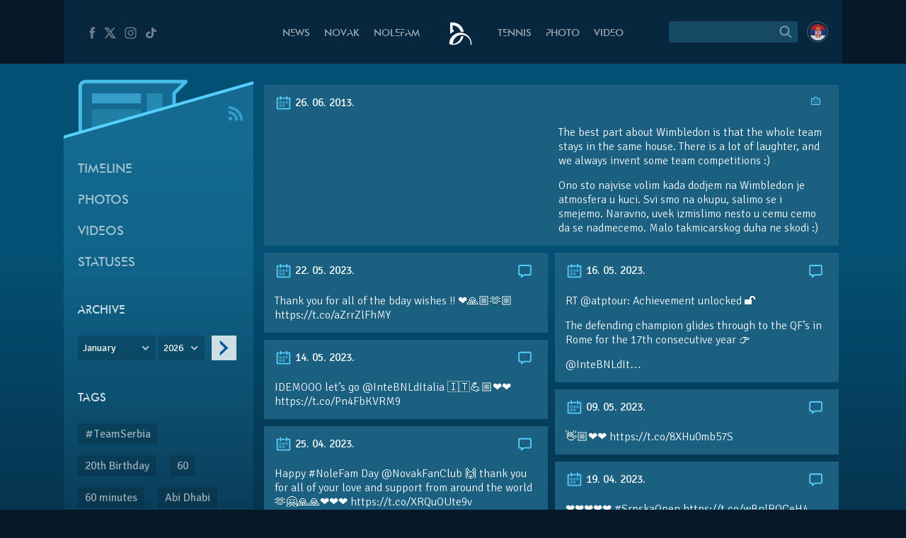

--- FILE ---
content_type: text/html; charset=UTF-8
request_url: https://novakdjokovic.com/en/tl/the-best-part-about-wimbledon-is-that-the-whole-team-stays-in-2/
body_size: 16189
content:
<!DOCTYPE html>
<html lang="en-US">
<head>
	<meta charset="UTF-8" />
	<meta http-equiv="X-UA-Compatible" content="IE=edge">
	<meta name="viewport" content="width=device-width" />
	<link rel="profile" href="http://gmpg.org/xfn/11" />
	<link rel="pingback" href="https://novakdjokovic.com/xmlrpc.php" />
	<link rel="shortcut icon" type="image/x-icon" href="https://novakdjokovic.com/wp-content/themes/novak2/favicon.ico">

	<!-- Global site tag (gtag.js) - Google Analytics -->
	<script async src="https://www.googletagmanager.com/gtag/js?id=G-Y6GTG6WT3Z"></script>
	<script>
	  window.dataLayer = window.dataLayer || [];
	  function gtag(){dataLayer.push(arguments);}
	  gtag('js', new Date());

	  gtag('config', 'G-Y6GTG6WT3Z');
	</script>
	<style type="text/css">
		body{
			overflow-x: hidden;
		}
		img#key-visual{
			position: absolute;
			left: 50%;
			right: 0;
			margin-left: -960px;
			z-index: -1;
			top: 0;
			width: 1920px;
			display: block;
			max-width: none;
			pointer-events: none;
		}

		body{
			background-image: none !important;
		}

	</style>
	<title>The best part about Wimbledon is that the whole team stays in &#8211; Novak Djokovic</title>
<meta name='robots' content='max-image-preview:large' />
	<style>img:is([sizes="auto" i], [sizes^="auto," i]) { contain-intrinsic-size: 3000px 1500px }</style>
	<link rel="alternate" hreflang="en-us" href="https://novakdjokovic.com/en/tl/the-best-part-about-wimbledon-is-that-the-whole-team-stays-in-2/" />
<link rel="alternate" hreflang="sr-rs" href="https://novakdjokovic.com/tl/the-best-part-about-wimbledon-is-that-the-whole-team-stays-in/" />
<link rel="alternate" hreflang="x-default" href="https://novakdjokovic.com/tl/the-best-part-about-wimbledon-is-that-the-whole-team-stays-in/" />
<meta property="fb:app_id" content="174187089365293" />
<meta property="og:site_name" content="Novak Djokovic" />
<meta property="og:type" content="article" />
<meta property="og:title" content="The best part about Wimbledon is that the whole team stays in | Novak Djokovic"/>
<meta property="og:url" content="https://novakdjokovic.com/en/tl/the-best-part-about-wimbledon-is-that-the-whole-team-stays-in-2/"/>
<meta property="og:image" content="https://novakdjokovic.com/wp-content/themes/novak2/assets/images/novak-fb-share.png"/>
<meta property="og:description" content="The best part about Wimbledon is that the whole team stays in the same house. There is a lot of laughter, and we always invent some team competitions :)     Ono sto najvise volim kada dodjem na Wimbledon je atmosfera..." />
<link rel="alternate" type="application/rss+xml" title="Novak Djokovic &raquo; Feed" href="https://novakdjokovic.com/en/feed/" />
<link rel="alternate" type="application/rss+xml" title="Novak Djokovic &raquo; Comments Feed" href="https://novakdjokovic.com/en/comments/feed/" />
<link rel='stylesheet' id='wp-block-library-css' href='https://novakdjokovic.com/wp-includes/css/dist/block-library/style.min.css?ver=6.7.1' type='text/css' media='all' />
<style id='classic-theme-styles-inline-css' type='text/css'>
/*! This file is auto-generated */
.wp-block-button__link{color:#fff;background-color:#32373c;border-radius:9999px;box-shadow:none;text-decoration:none;padding:calc(.667em + 2px) calc(1.333em + 2px);font-size:1.125em}.wp-block-file__button{background:#32373c;color:#fff;text-decoration:none}
</style>
<style id='global-styles-inline-css' type='text/css'>
:root{--wp--preset--aspect-ratio--square: 1;--wp--preset--aspect-ratio--4-3: 4/3;--wp--preset--aspect-ratio--3-4: 3/4;--wp--preset--aspect-ratio--3-2: 3/2;--wp--preset--aspect-ratio--2-3: 2/3;--wp--preset--aspect-ratio--16-9: 16/9;--wp--preset--aspect-ratio--9-16: 9/16;--wp--preset--color--black: #000000;--wp--preset--color--cyan-bluish-gray: #abb8c3;--wp--preset--color--white: #ffffff;--wp--preset--color--pale-pink: #f78da7;--wp--preset--color--vivid-red: #cf2e2e;--wp--preset--color--luminous-vivid-orange: #ff6900;--wp--preset--color--luminous-vivid-amber: #fcb900;--wp--preset--color--light-green-cyan: #7bdcb5;--wp--preset--color--vivid-green-cyan: #00d084;--wp--preset--color--pale-cyan-blue: #8ed1fc;--wp--preset--color--vivid-cyan-blue: #0693e3;--wp--preset--color--vivid-purple: #9b51e0;--wp--preset--gradient--vivid-cyan-blue-to-vivid-purple: linear-gradient(135deg,rgba(6,147,227,1) 0%,rgb(155,81,224) 100%);--wp--preset--gradient--light-green-cyan-to-vivid-green-cyan: linear-gradient(135deg,rgb(122,220,180) 0%,rgb(0,208,130) 100%);--wp--preset--gradient--luminous-vivid-amber-to-luminous-vivid-orange: linear-gradient(135deg,rgba(252,185,0,1) 0%,rgba(255,105,0,1) 100%);--wp--preset--gradient--luminous-vivid-orange-to-vivid-red: linear-gradient(135deg,rgba(255,105,0,1) 0%,rgb(207,46,46) 100%);--wp--preset--gradient--very-light-gray-to-cyan-bluish-gray: linear-gradient(135deg,rgb(238,238,238) 0%,rgb(169,184,195) 100%);--wp--preset--gradient--cool-to-warm-spectrum: linear-gradient(135deg,rgb(74,234,220) 0%,rgb(151,120,209) 20%,rgb(207,42,186) 40%,rgb(238,44,130) 60%,rgb(251,105,98) 80%,rgb(254,248,76) 100%);--wp--preset--gradient--blush-light-purple: linear-gradient(135deg,rgb(255,206,236) 0%,rgb(152,150,240) 100%);--wp--preset--gradient--blush-bordeaux: linear-gradient(135deg,rgb(254,205,165) 0%,rgb(254,45,45) 50%,rgb(107,0,62) 100%);--wp--preset--gradient--luminous-dusk: linear-gradient(135deg,rgb(255,203,112) 0%,rgb(199,81,192) 50%,rgb(65,88,208) 100%);--wp--preset--gradient--pale-ocean: linear-gradient(135deg,rgb(255,245,203) 0%,rgb(182,227,212) 50%,rgb(51,167,181) 100%);--wp--preset--gradient--electric-grass: linear-gradient(135deg,rgb(202,248,128) 0%,rgb(113,206,126) 100%);--wp--preset--gradient--midnight: linear-gradient(135deg,rgb(2,3,129) 0%,rgb(40,116,252) 100%);--wp--preset--font-size--small: 13px;--wp--preset--font-size--medium: 20px;--wp--preset--font-size--large: 36px;--wp--preset--font-size--x-large: 42px;--wp--preset--spacing--20: 0.44rem;--wp--preset--spacing--30: 0.67rem;--wp--preset--spacing--40: 1rem;--wp--preset--spacing--50: 1.5rem;--wp--preset--spacing--60: 2.25rem;--wp--preset--spacing--70: 3.38rem;--wp--preset--spacing--80: 5.06rem;--wp--preset--shadow--natural: 6px 6px 9px rgba(0, 0, 0, 0.2);--wp--preset--shadow--deep: 12px 12px 50px rgba(0, 0, 0, 0.4);--wp--preset--shadow--sharp: 6px 6px 0px rgba(0, 0, 0, 0.2);--wp--preset--shadow--outlined: 6px 6px 0px -3px rgba(255, 255, 255, 1), 6px 6px rgba(0, 0, 0, 1);--wp--preset--shadow--crisp: 6px 6px 0px rgba(0, 0, 0, 1);}:where(.is-layout-flex){gap: 0.5em;}:where(.is-layout-grid){gap: 0.5em;}body .is-layout-flex{display: flex;}.is-layout-flex{flex-wrap: wrap;align-items: center;}.is-layout-flex > :is(*, div){margin: 0;}body .is-layout-grid{display: grid;}.is-layout-grid > :is(*, div){margin: 0;}:where(.wp-block-columns.is-layout-flex){gap: 2em;}:where(.wp-block-columns.is-layout-grid){gap: 2em;}:where(.wp-block-post-template.is-layout-flex){gap: 1.25em;}:where(.wp-block-post-template.is-layout-grid){gap: 1.25em;}.has-black-color{color: var(--wp--preset--color--black) !important;}.has-cyan-bluish-gray-color{color: var(--wp--preset--color--cyan-bluish-gray) !important;}.has-white-color{color: var(--wp--preset--color--white) !important;}.has-pale-pink-color{color: var(--wp--preset--color--pale-pink) !important;}.has-vivid-red-color{color: var(--wp--preset--color--vivid-red) !important;}.has-luminous-vivid-orange-color{color: var(--wp--preset--color--luminous-vivid-orange) !important;}.has-luminous-vivid-amber-color{color: var(--wp--preset--color--luminous-vivid-amber) !important;}.has-light-green-cyan-color{color: var(--wp--preset--color--light-green-cyan) !important;}.has-vivid-green-cyan-color{color: var(--wp--preset--color--vivid-green-cyan) !important;}.has-pale-cyan-blue-color{color: var(--wp--preset--color--pale-cyan-blue) !important;}.has-vivid-cyan-blue-color{color: var(--wp--preset--color--vivid-cyan-blue) !important;}.has-vivid-purple-color{color: var(--wp--preset--color--vivid-purple) !important;}.has-black-background-color{background-color: var(--wp--preset--color--black) !important;}.has-cyan-bluish-gray-background-color{background-color: var(--wp--preset--color--cyan-bluish-gray) !important;}.has-white-background-color{background-color: var(--wp--preset--color--white) !important;}.has-pale-pink-background-color{background-color: var(--wp--preset--color--pale-pink) !important;}.has-vivid-red-background-color{background-color: var(--wp--preset--color--vivid-red) !important;}.has-luminous-vivid-orange-background-color{background-color: var(--wp--preset--color--luminous-vivid-orange) !important;}.has-luminous-vivid-amber-background-color{background-color: var(--wp--preset--color--luminous-vivid-amber) !important;}.has-light-green-cyan-background-color{background-color: var(--wp--preset--color--light-green-cyan) !important;}.has-vivid-green-cyan-background-color{background-color: var(--wp--preset--color--vivid-green-cyan) !important;}.has-pale-cyan-blue-background-color{background-color: var(--wp--preset--color--pale-cyan-blue) !important;}.has-vivid-cyan-blue-background-color{background-color: var(--wp--preset--color--vivid-cyan-blue) !important;}.has-vivid-purple-background-color{background-color: var(--wp--preset--color--vivid-purple) !important;}.has-black-border-color{border-color: var(--wp--preset--color--black) !important;}.has-cyan-bluish-gray-border-color{border-color: var(--wp--preset--color--cyan-bluish-gray) !important;}.has-white-border-color{border-color: var(--wp--preset--color--white) !important;}.has-pale-pink-border-color{border-color: var(--wp--preset--color--pale-pink) !important;}.has-vivid-red-border-color{border-color: var(--wp--preset--color--vivid-red) !important;}.has-luminous-vivid-orange-border-color{border-color: var(--wp--preset--color--luminous-vivid-orange) !important;}.has-luminous-vivid-amber-border-color{border-color: var(--wp--preset--color--luminous-vivid-amber) !important;}.has-light-green-cyan-border-color{border-color: var(--wp--preset--color--light-green-cyan) !important;}.has-vivid-green-cyan-border-color{border-color: var(--wp--preset--color--vivid-green-cyan) !important;}.has-pale-cyan-blue-border-color{border-color: var(--wp--preset--color--pale-cyan-blue) !important;}.has-vivid-cyan-blue-border-color{border-color: var(--wp--preset--color--vivid-cyan-blue) !important;}.has-vivid-purple-border-color{border-color: var(--wp--preset--color--vivid-purple) !important;}.has-vivid-cyan-blue-to-vivid-purple-gradient-background{background: var(--wp--preset--gradient--vivid-cyan-blue-to-vivid-purple) !important;}.has-light-green-cyan-to-vivid-green-cyan-gradient-background{background: var(--wp--preset--gradient--light-green-cyan-to-vivid-green-cyan) !important;}.has-luminous-vivid-amber-to-luminous-vivid-orange-gradient-background{background: var(--wp--preset--gradient--luminous-vivid-amber-to-luminous-vivid-orange) !important;}.has-luminous-vivid-orange-to-vivid-red-gradient-background{background: var(--wp--preset--gradient--luminous-vivid-orange-to-vivid-red) !important;}.has-very-light-gray-to-cyan-bluish-gray-gradient-background{background: var(--wp--preset--gradient--very-light-gray-to-cyan-bluish-gray) !important;}.has-cool-to-warm-spectrum-gradient-background{background: var(--wp--preset--gradient--cool-to-warm-spectrum) !important;}.has-blush-light-purple-gradient-background{background: var(--wp--preset--gradient--blush-light-purple) !important;}.has-blush-bordeaux-gradient-background{background: var(--wp--preset--gradient--blush-bordeaux) !important;}.has-luminous-dusk-gradient-background{background: var(--wp--preset--gradient--luminous-dusk) !important;}.has-pale-ocean-gradient-background{background: var(--wp--preset--gradient--pale-ocean) !important;}.has-electric-grass-gradient-background{background: var(--wp--preset--gradient--electric-grass) !important;}.has-midnight-gradient-background{background: var(--wp--preset--gradient--midnight) !important;}.has-small-font-size{font-size: var(--wp--preset--font-size--small) !important;}.has-medium-font-size{font-size: var(--wp--preset--font-size--medium) !important;}.has-large-font-size{font-size: var(--wp--preset--font-size--large) !important;}.has-x-large-font-size{font-size: var(--wp--preset--font-size--x-large) !important;}
:where(.wp-block-post-template.is-layout-flex){gap: 1.25em;}:where(.wp-block-post-template.is-layout-grid){gap: 1.25em;}
:where(.wp-block-columns.is-layout-flex){gap: 2em;}:where(.wp-block-columns.is-layout-grid){gap: 2em;}
:root :where(.wp-block-pullquote){font-size: 1.5em;line-height: 1.6;}
</style>
<link rel='stylesheet' id='wpml-blocks-css' href='https://novakdjokovic.com/wp-content/plugins/sitepress-multilingual-cms/dist/css/blocks/styles.css?ver=4.6.15' type='text/css' media='all' />
<link rel='stylesheet' id='wpml-legacy-dropdown-0-css' href='https://novakdjokovic.com/wp-content/plugins/sitepress-multilingual-cms/templates/language-switchers/legacy-dropdown/style.min.css?ver=1' type='text/css' media='all' />
<style id='wpml-legacy-dropdown-0-inline-css' type='text/css'>
.wpml-ls-sidebars-sidebar-1, .wpml-ls-sidebars-sidebar-1 .wpml-ls-sub-menu, .wpml-ls-sidebars-sidebar-1 a {border-color:#cdcdcd;}.wpml-ls-sidebars-sidebar-1 a, .wpml-ls-sidebars-sidebar-1 .wpml-ls-sub-menu a, .wpml-ls-sidebars-sidebar-1 .wpml-ls-sub-menu a:link, .wpml-ls-sidebars-sidebar-1 li:not(.wpml-ls-current-language) .wpml-ls-link, .wpml-ls-sidebars-sidebar-1 li:not(.wpml-ls-current-language) .wpml-ls-link:link {color:#444444;background-color:#ffffff;}.wpml-ls-sidebars-sidebar-1 a, .wpml-ls-sidebars-sidebar-1 .wpml-ls-sub-menu a:hover,.wpml-ls-sidebars-sidebar-1 .wpml-ls-sub-menu a:focus, .wpml-ls-sidebars-sidebar-1 .wpml-ls-sub-menu a:link:hover, .wpml-ls-sidebars-sidebar-1 .wpml-ls-sub-menu a:link:focus {color:#000000;background-color:#eeeeee;}.wpml-ls-sidebars-sidebar-1 .wpml-ls-current-language > a {color:#444444;background-color:#ffffff;}.wpml-ls-sidebars-sidebar-1 .wpml-ls-current-language:hover>a, .wpml-ls-sidebars-sidebar-1 .wpml-ls-current-language>a:focus {color:#000000;background-color:#eeeeee;}
.wpml-ls-statics-shortcode_actions, .wpml-ls-statics-shortcode_actions .wpml-ls-sub-menu, .wpml-ls-statics-shortcode_actions a {border-color:#cdcdcd;}.wpml-ls-statics-shortcode_actions a, .wpml-ls-statics-shortcode_actions .wpml-ls-sub-menu a, .wpml-ls-statics-shortcode_actions .wpml-ls-sub-menu a:link, .wpml-ls-statics-shortcode_actions li:not(.wpml-ls-current-language) .wpml-ls-link, .wpml-ls-statics-shortcode_actions li:not(.wpml-ls-current-language) .wpml-ls-link:link {color:#444444;background-color:#ffffff;}.wpml-ls-statics-shortcode_actions a, .wpml-ls-statics-shortcode_actions .wpml-ls-sub-menu a:hover,.wpml-ls-statics-shortcode_actions .wpml-ls-sub-menu a:focus, .wpml-ls-statics-shortcode_actions .wpml-ls-sub-menu a:link:hover, .wpml-ls-statics-shortcode_actions .wpml-ls-sub-menu a:link:focus {color:#000000;background-color:#eeeeee;}.wpml-ls-statics-shortcode_actions .wpml-ls-current-language > a {color:#444444;background-color:#ffffff;}.wpml-ls-statics-shortcode_actions .wpml-ls-current-language:hover>a, .wpml-ls-statics-shortcode_actions .wpml-ls-current-language>a:focus {color:#000000;background-color:#eeeeee;}
</style>
<link rel='stylesheet' id='novak-main-css' href='https://novakdjokovic.com/wp-content/themes/novak2/assets/css/main.css?ver=1.0' type='text/css' media='all' />
<link rel='stylesheet' id='owl.carousel.css-css' href='https://novakdjokovic.com/wp-content/themes/novak2/assets/js/libs/owl-carousel/assets/owl.carousel.css?ver=2.0.0' type='text/css' media='all' />
<script type="text/javascript" src="https://novakdjokovic.com/wp-content/plugins/sitepress-multilingual-cms/templates/language-switchers/legacy-dropdown/script.min.js" id="wpml-legacy-dropdown-0-js"></script>
<script type="text/javascript" src="https://novakdjokovic.com/wp-includes/js/jquery/jquery.min.js" id="jquery-core-js"></script>
<script type="text/javascript" src="https://novakdjokovic.com/wp-includes/js/jquery/jquery-migrate.min.js" id="jquery-migrate-js"></script>
<script type="text/javascript" id="main-js-extra">
/* <![CDATA[ */
var Novak = {"ajaxurl":"https:\/\/novakdjokovic.com\/wp-admin\/admin-ajax.php"};
/* ]]> */
</script>
<script type="text/javascript" src="https://novakdjokovic.com/wp-content/themes/novak2/assets/js/main.js" id="main-js"></script>
<script type="text/javascript" src="https://novakdjokovic.com/wp-includes/js/jquery/ui/core.min.js" id="jquery-ui-core-js"></script>
<script type="text/javascript" src="https://novakdjokovic.com/wp-content/themes/novak2/assets/js/libs/nice-select/js/jquery.nice-select.min.js" id="jquery.nice-select-js"></script>
<script type="text/javascript" src="https://novakdjokovic.com/wp-content/themes/novak2/assets/js/libs/owl-carousel/owl.carousel.min.js" id="owl.carousel-js"></script>
<link rel="https://api.w.org/" href="https://novakdjokovic.com/en/wp-json/" /><link rel="EditURI" type="application/rsd+xml" title="RSD" href="https://novakdjokovic.com/xmlrpc.php?rsd" />

<link rel="canonical" href="https://novakdjokovic.com/en/tl/the-best-part-about-wimbledon-is-that-the-whole-team-stays-in-2/" />
<link rel='shortlink' href='https://novakdjokovic.com/en/?p=48055' />
<style type="text/css">.recentcomments a{display:inline !important;padding:0 !important;margin:0 !important;}</style></head>
<body class="timeline-template-default single single-timeline postid-48055 timeline-page">

<!--[if lt IE 11]><p class=chromeframe>Your browser is <em>ancient!</em> <a href="http://browsehappy.com/">Upgrade to a different browser</a> or <a href="https://www.google.com/chrome/browser/">install Google Chrome Frame</a> to experience this site.</p><![endif]-->


<div id="fb-root"></div>
<script>(function(d, s, id) {
		var js, fjs = d.getElementsByTagName(s)[0];
		if (d.getElementById(id)) return;
		js = d.createElement(s); js.id = id;
		js.src = "//connect.facebook.net/en_US/all.js#xfbml=1&appId=174187089365293";
		fjs.parentNode.insertBefore(js, fjs);
	}(document, 'script', 'facebook-jssdk'));</script>

<div id="mega-wrapper">

	<div id="wrapper">


		<header id="header">

			<div id="header__inner" class="container">

				<div id="header__inner--left">

					<div id="header-social">
						<a href="https://www.facebook.com/djokovicofficial" target="_blank" rel="nofollow">
							<i class="n-icon n-icon-facebook">
	<svg xmlns="http://www.w3.org/2000/svg" xml:space="preserve" version="1.1" style="shape-rendering:geometricPrecision; text-rendering:geometricPrecision; image-rendering:optimizeQuality; fill-rule:evenodd; clip-rule:evenodd"
viewBox="0 0 500 500"
 xmlns:xlink="http://www.w3.org/1999/xlink">
 <g id="Layer_x0020_1">
  <path class="fil0" d="M157 185l40 0 0 -38c0,-17 1,-44 13,-60 13,-17 31,-29 61,-29 50,0 72,7 72,7l-10 59c0,0 -17,-5 -32,-5 -16,0 -30,6 -30,21l0 45 64 0 -5 57 -59 0 0 200 -74 0 0 -200 -40 0 0 -57z"/>
 </g>
</svg></i>						</a>
						<a href="https://x.com/DjokerNole" target="_blank" rel="nofollow">
							<i class="n-icon n-icon-twitter">
	<svg xmlns="http://www.w3.org/2000/svg" xml:space="preserve" width="50px" height="50px" version="1.1" style="shape-rendering:geometricPrecision; text-rendering:geometricPrecision; image-rendering:optimizeQuality; fill-rule:evenodd; clip-rule:evenodd"
viewBox="0 0 50 50"
 xmlns:xlink="http://www.w3.org/1999/xlink">
 <g id="Layer_x0020_1">
  <metadata id="CorelCorpID_0Corel-Layer"/>
  <path class="fil0" d="M5.79 7.27l13.98 19.98 -13.25 15.48 5.2 0 10.37 -12.16 8.51 12.16 13.61 0 -14.62 -20.93 12.4 -14.53 -5.13 0 -9.59 11.2 -7.83 -11.2 -13.65 0zm7.56 3.94l4.04 0 19.26 27.58 -4 0 -19.3 -27.58z"/>
 </g>
</svg>
</i>
						</a>
						<a href="https://www.instagram.com/djokernole/" target="_blank" rel="nofollow">
							<i class="n-icon n-icon-instagram">
	<svg xmlns="http://www.w3.org/2000/svg" xml:space="preserve" version="1.1" style="shape-rendering:geometricPrecision; text-rendering:geometricPrecision; image-rendering:optimizeQuality; fill-rule:evenodd; clip-rule:evenodd"
viewBox="0 0 500 500"
 xmlns:xlink="http://www.w3.org/1999/xlink">
 <g id="Layer_x0020_1">
  <metadata id="CorelCorpID_0Corel-Layer"/>
  <path class="fil0" d="M337 439l-174 0c-56,0 -102,-46 -102,-102l0 -174c0,-56 46,-102 102,-102l174 0c56,0 102,46 102,102l0 174c0,56 -46,102 -102,102zm35 -290c0,-12 -9,-21 -21,-21 -12,0 -22,9 -22,21 0,12 10,22 22,22 12,0 21,-10 21,-22zm-122 196c-52,0 -95,-43 -95,-95 0,-52 43,-95 95,-95 52,0 95,43 95,95 0,52 -43,95 -95,95zm0 -158c-35,0 -63,28 -63,63 0,35 28,63 63,63 35,0 63,-28 63,-63 0,-35 -28,-63 -63,-63zm-87 -95c-39,0 -71,32 -71,71l0 174c0,39 32,71 71,71l174 0c39,0 71,-32 71,-71l0 -174c0,-39 -32,-71 -71,-71l-174 0z"/>
 </g>
</svg>
</i>						</a>
						<a href="https://www.tiktok.com/@djokernole" target="_blank" rel="nofollow">
							<i class="n-icon n-icon-tiktok">
	<svg xmlns="http://www.w3.org/2000/svg" xml:space="preserve" version="1.1" style="shape-rendering:geometricPrecision; text-rendering:geometricPrecision; image-rendering:optimizeQuality; fill-rule:evenodd; clip-rule:evenodd"
viewBox="0 0 500 500"
 xmlns:xlink="http://www.w3.org/1999/xlink">
 <g id="Layer_x0020_1">
  <metadata id="CorelCorpID_0Corel-Layer"/>
  <path class="fil0" d="M377.11 141.41c-22.39,-12.73 -38.55,-33.1 -43.6,-56.85 -1.09,-5.13 -1.68,-10.41 -1.68,-15.81l-71.47 0 -0.11 249.76c-1.21,27.97 -27.6,50.42 -59.96,50.42 -10.06,0 -19.53,-2.19 -27.87,-6.02 -19.12,-8.77 -32.21,-26.25 -32.21,-46.37 0,-28.89 26.95,-52.39 60.08,-52.39 6.18,0 12.11,0.89 17.72,2.43l0 -48.87 0 -14.76c-5.8,-0.69 -11.7,-1.12 -17.72,-1.12 -72.54,0 -131.54,51.46 -131.54,114.71 0,38.81 22.23,73.16 56.15,93.93 21.37,13.07 47.36,20.78 75.39,20.78 72.53,0 131.54,-51.45 131.54,-114.71l0 -126.65c28.03,17.54 62.37,27.88 99.42,27.88l0 -48.43 0 -13.89c-19.96,0 -38.55,-5.17 -54.14,-14.04z"/>
 </g>
</svg>
</i>
						</a>
					</div> <!-- #header-social -->

				</div> <!-- #header__inner--left -->

				<div id="header__inner--right">

					<div id="header-search">
								<form method="get" id="searchForm" action="https://novakdjokovic.com/en/">
		<fieldset>
		<div class="input">
			<input type="text" class="field" name="s" id="s" value="" />
		</div>

		<label id="submitLabel">
			<i class="n-icon n-icon-search">
	<svg xmlns="http://www.w3.org/2000/svg" xml:space="preserve" version="1.1" style="shape-rendering:geometricPrecision; text-rendering:geometricPrecision; image-rendering:optimizeQuality; fill-rule:evenodd; clip-rule:evenodd"
viewBox="0 0 200 200"
 xmlns:xlink="http://www.w3.org/1999/xlink">
 <g id="Layer_x0020_1">
  <metadata id="CorelCorpID_0Corel-Layer"/>
  <path class="fil0" d="M65 114c-7,-7 -10,-15 -10,-25 0,-9 3,-18 10,-24 7,-7 15,-10 24,-10 10,0 18,3 25,10 6,6 10,15 10,24 0,10 -4,18 -10,25 -7,6 -15,10 -25,10 -9,0 -17,-4 -24,-10zm92 35l-31 -31c6,-8 10,-18 10,-29 0,-12 -5,-24 -14,-32 -9,-9 -20,-14 -33,-14 -12,0 -23,5 -32,14 -9,8 -14,20 -14,32 0,13 5,24 14,33 9,9 20,13 32,13 11,0 21,-3 29,-9l31 31 8 -8z"/>
 </g>
</svg>
</i>			<input type="submit" class="submit" name="submit" id="searchSubmit" value="Search" />
		</label>
		</fieldset>
	</form>					</div>

					<div id="header-lang">
						<a href="https://novakdjokovic.com/tl/the-best-part-about-wimbledon-is-that-the-whole-team-stays-in/"
					onclick="document.cookie='preferred_language=sr;path=/;domain=novakdjokovic.com;max-age=31536000;secure;samesite=strict'"
					id="lang-lnk" class="lang-sr"><span class="icl_lang_sel_current icl_lang_sel_native">Serbian</span></a>					</div> <!-- header-lang -->


				</div> <!-- #header__inner--right -->


				<div id="header__inner--center">

					<ul id="header-menu" class="menu">
						<li class="menu-item-news">
							<a href="https://novakdjokovic.com/en/n/news/">
								News							</a>
						</li>
						<li class="menu-item-novak">
							<a href="https://novakdjokovic.com/en/novak-djokovic/">
								Novak							</a>
						</li>
						<li class="menu-item-nolefam">
							<a href="https://novakdjokovic.com/en/nolefam/">
								Nolefam							</a>
						</li>

						<li class="menu-logo">
							<a href="https://novakdjokovic.com/en/">
								
<svg xmlns="http://www.w3.org/2000/svg" xml:space="preserve" width="35px" height="35px" version="1.1" style="shape-rendering:geometricPrecision; text-rendering:geometricPrecision; image-rendering:optimizeQuality; fill-rule:evenodd; clip-rule:evenodd"
viewBox="0 0 350 350"
 xmlns:xlink="http://www.w3.org/1999/xlink">
 <g id="Layer_x0020_1">
  <metadata id="CorelCorpID_0Corel-Layer"/>
  <path class="fil0" d="M211 166c-84,-20 -167,31 -189,114l0 0 0 0c0,1 0,2 -1,4 -1,4 -2,9 -2,13 -3,20 -3,25 11,30 7,3 17,6 36,6 19,0 57,-2 87,-22 33,-21 57,-62 66,-98 -10,-3 -22,-3 -34,-1 -10,57 -57,101 -114,108 -1,-3 -1,-10 1,-24 0,-2 1,-5 1,-7 16,-67 83,-109 150,-93 62,15 103,74 95,136l14 0c7,-77 -44,-148 -121,-166zm-145 -46l14 0 0 26c-18,8 -35,19 -48,34l-2 0c0,-54 0,-108 0,-162 25,0 48,-3 72,3 63,15 112,68 120,133 -14,-5 -28,-7 -42,-7 -4,-12 -10,-24 -17,-34 -19,-28 -49,-48 -84,-54 -4,-1 -9,-2 -13,-2l0 63z"/>
 </g>
</svg>
							</a>
						</li>

						<li class="menu-item-tour">
							<a href="https://novakdjokovic.com/en/tour/">
								Tennis							</a>
						</li>
						<li class="menu-item-photo">
							<a href="https://novakdjokovic.com/en/photo/">
								Photo															</a>
						</li>
						<li class="menu-item-video">
							<a href="https://novakdjokovic.com/en/video-overview/">
								Video							</a>
						</li>
					</ul>

				</div>

			</div> <!-- #header__inner -->

		</header>

		<main id="main">

<div class="container">

	<div class="grid-row">

		<div class="grid-col-3">

			<div id="timeline-sidebar" class="sidebar">

				<div class="sidebar-top">
	
	<svg xmlns="http://www.w3.org/2000/svg" xml:space="preserve" width="270px" height="120px" version="1.1" style="shape-rendering:geometricPrecision; text-rendering:geometricPrecision; image-rendering:optimizeQuality; fill-rule:evenodd; clip-rule:evenodd"
viewBox="0 0 2700 1200"
 xmlns:xlink="http://www.w3.org/1999/xlink">
 <defs>
  <style type="text/css">
   <![CDATA[
    .sibdebar-fil1 {fill:#54CFFF}
    .sibdebar-fil0 {fill:#54CFFF;fill-opacity:0.200000}
    .sibdebar-fil2 {fill:#54CFFF;fill-rule:nonzero;fill-opacity:0.200000}
    .sibdebar-fil3 {fill:#54CFFF;fill-rule:nonzero;fill-opacity:0.301961}
    .sibdebar-fil4 {fill:#54CFFF;fill-rule:nonzero;fill-opacity:0.501961}
    .sibdebar-fil5 {fill:#54CFFF;fill-rule:nonzero;fill-opacity:0.850980}
   ]]>
  </style>
 </defs>
 <g id="Layer_x0020_1">
  <metadata id="CorelCorpID_0Corel-Layer"/>
  <g id="_2166893079136">
   <polygon class="sibdebar-fil0" points="-1,945 2701,170 2701,1200 -1,1200 "/>
   <polygon class="sibdebar-fil1" points="-1,924 2701,149 2701,191 -1,966 "/>
   <path class="sibdebar-fil2" d="M1679 179l-1370 0c-10,0 -20,3 -27,8 -11,7 -19,18 -21,31 -1,3 -1,7 -1,10l0 642 1287 -369 0 -190 132 -132z"/>
   <polygon class="sibdebar-fil3" points="1182,322 1182,605 1405,541 1405,322 "/>
   <polygon class="sibdebar-fil2" points="401,549 401,829 1099,629 1099,549 "/>
   <polygon class="sibdebar-fil4" points="401,322 401,465 1099,465 1099,322 "/>
   <path class="sibdebar-fil5" d="M1596 487l0 -156 161 -160c4,-4 7,-10 7,-17 0,-14 -11,-25 -25,-25 -477,0 -953,0 -1430,0 -54,0 -99,44 -99,99l0 656 50 -14 0 -642 0 0c0,-27 22,-49 49,-49 457,0 914,0 1370,0l-132 132 0 23 0 167 49 -14z"/>
  </g>
 </g>
</svg>


		<a href="https://novakdjokovic.com/en//feed/?post_type=timeline" class="sidebar-rss" target="_blank">
		<i class="n-icon n-icon-rss">
	<svg xmlns="http://www.w3.org/2000/svg" xml:space="preserve" version="1.1" style="shape-rendering:geometricPrecision; text-rendering:geometricPrecision; image-rendering:optimizeQuality; fill-rule:evenodd; clip-rule:evenodd"
viewBox="0 0 350 350"
 xmlns:xlink="http://www.w3.org/1999/xlink">
 <g id="Layer_x0020_1">
  <metadata id="CorelCorpID_0Corel-Layer"/>
  <path class="fil0" d="M248 294l46 0c0,-131 -107,-238 -238,-238l0 46c106,0 192,86 192,192zm-160 0c17,0 32,-14 32,-32 0,-17 -15,-31 -32,-31 -18,0 -32,14 -32,31 0,18 14,32 32,32zm79 0l0 0 46 0c0,-87 -70,-157 -157,-157l0 45c30,0 58,12 79,33 21,21 32,49 32,79z"/>
 </g>
</svg>
</i>	</a>
</div>


<div class="sidebar__inner">


	<ul id="menu-timeline-en" class="timeline-submenu menu"><li id="menu-item-90809" class="subnav-allposts menu-item menu-item-type-post_type menu-item-object-page menu-item-90809"><span><a href="https://novakdjokovic.com/en/timeline/">Timeline</a></span></li>
<li id="menu-item-90810" class="subnav-photos menu-item menu-item-type-taxonomy menu-item-object-timeline_statuses current-timeline-ancestor current-menu-parent current-timeline-parent menu-item-90810"><span><a href="https://novakdjokovic.com/en/tlf/photos-tl/">Photos</a></span></li>
<li id="menu-item-90811" class="subnav-video menu-item menu-item-type-taxonomy menu-item-object-timeline_statuses menu-item-90811"><span><a href="https://novakdjokovic.com/en/tlf/videos-tl/">Videos</a></span></li>
<li id="menu-item-90813" class="subnav-statuses menu-item menu-item-type-taxonomy menu-item-object-timeline_statuses menu-item-90813"><span><a href="https://novakdjokovic.com/en/tlf/statuses-tl/">Statuses</a></span></li>
</ul>

	<div class="widget">

		
		<h6 class="widget-title">
			ARCHIVE		</h6>

		<form id="formdate" action="">
			<fieldset>
				<div class="time-drop  drops">
					<div class="t-drops">
						<span class="select-wrap  pick-month">
							<select id="monthnum" class="select-monthnum  drop">
																	<option value="1" selected>January</option>
																	<option value="2">February</option>
																	<option value="3">March</option>
																	<option value="4">April</option>
																	<option value="5">May</option>
																	<option value="6">June</option>
																	<option value="7">July</option>
																	<option value="8">August</option>
																	<option value="9">September</option>
																	<option value="10">October</option>
																	<option value="11">November</option>
																	<option value="12">December</option>
															</select>
						</span>

						<span class="select-wrap  pick-year">
							<select id="year" class="select-year  drop">
																	<option value="2026" selected>2026</option>
																	<option value="2025">2025</option>
																	<option value="2024">2024</option>
																	<option value="2023">2023</option>
																	<option value="2022">2022</option>
																	<option value="2021">2021</option>
																	<option value="2020">2020</option>
																	<option value="2019">2019</option>
																	<option value="2018">2018</option>
																	<option value="2017">2017</option>
																	<option value="2016">2016</option>
																	<option value="2015">2015</option>
																	<option value="2014">2014</option>
																	<option value="2013">2013</option>
																	<option value="2012">2012</option>
																	<option value="2011">2011</option>
																	<option value="2010">2010</option>
																	<option value="2009">2009</option>
															</select>
						</span>
					</div>
				</div>

				<label class="timeline-archive-submit-label  submit-icon">
					<i class="n-icon n-icon-chevron-right">
	<svg xmlns="http://www.w3.org/2000/svg" xml:space="preserve" version="1.1" style="shape-rendering:geometricPrecision; text-rendering:geometricPrecision; image-rendering:optimizeQuality; fill-rule:evenodd; clip-rule:evenodd"
viewBox="0 0 500 500"
 xmlns:xlink="http://www.w3.org/1999/xlink">
 <g id="Layer_x0020_1">
  <metadata id="CorelCorpID_0Corel-Layer"/>
  <polygon class="fil0" points="367,250 133,25 133,120 268,250 133,380 133,475 "/>
 </g>
</svg>
</i>					<input type="submit" id="submitdate" class="archive-submit" value="submit"  width="40" height="25" border="0" alt="Submit">
				</label>

			</fieldset>
		</form>
	</div> <!-- .widget -->


	<div class="widget">
		<h6 class="widget-title  label">
			Tags		</h6>
		<div class="tag-cloud">

			<span class=""><span><a href="https://novakdjokovic.com/en/tlt/teamserbia/">#TeamSerbia</a></span></span>
<span class=""><span><a href="https://novakdjokovic.com/en/tlt/20th-birthday/">20th Birthday</a></span></span>
<span class=""><span><a href="https://novakdjokovic.com/en/tlt/60-en/">60</a></span></span>
<span class=""><span><a href="https://novakdjokovic.com/en/tlt/60-minutes/">60 minutes</a></span></span>
<span class=""><span><a href="https://novakdjokovic.com/en/tlt/abi-dhabi/">Abi Dhabi</a></span></span>
<span class=""><span><a href="https://novakdjokovic.com/en/tlt/abu-dhabi-en/">Abu Dhabi @en</a></span></span>
<span class=""><span><a href="https://novakdjokovic.com/en/tlt/acapulco/">Acapulco</a></span></span>
<span class=""><span><a href="https://novakdjokovic.com/en/tlt/all-england-lawn-tennis-club-en/">All England Lawn Tennis Club</a></span></span>
<span class=""><span><a href="https://novakdjokovic.com/en/tlt/almagro-en/">Almagro @en</a></span></span>
<span class=""><span><a href="https://novakdjokovic.com/en/tlt/amanovic-en-2/">Amanovic</a></span></span>
		</div> <!-- .tag-cloud -->
	</div> <!-- .widget -->
</div> <!-- .sidebar__inner -->
			</div> <!-- #timeline-sidebar -->

		</div> <!-- .grid-col-3 -->


		<div class="grid-col-9">

			

					
						

<div class="tl-post tl-type-photo tl-post-single">

	<div class="tl-post__inner  clearfix">

		<div class="tl-header  clearfix">

			<div class="tl-date">
								<a href="http://www.facebook.com/djokovic.official/posts/577975352255320" target="_blank" rel="nofollow">
													<i class="n-icon n-icon-event">
	<svg version="1.1" id="Layer_1" xmlns="http://www.w3.org/2000/svg" xmlns:xlink="http://www.w3.org/1999/xlink" x="0px" y="0px"
	 width="612px" height="792px" viewBox="0 0 612 792" enable-background="new 0 0 612 792" xml:space="preserve"  preserveAspectRatio="xMidYMid">
<g id="Layer_x0020_1">
	<g id="_737068952">
		<path fill-opacity="0.502" d="M372.445,409.223h87.429v-87.428h-87.429V409.223z M152.125,519.383h87.429v-89.177h-87.429V519.383
			z M262.286,519.383h87.428v-89.177h-87.428V519.383z M152.125,409.223h87.429v-87.428h-87.429V409.223z M262.286,409.223h87.428
			v-87.428h-87.428V409.223z"/>
		<path d="M503.589,188.903h-66.446v-43.714h-43.714v131.143h43.714v-43.714h66.446v330.479H108.412V232.617h43.714v-43.714h-43.714
			c-24.48,0-43.714,19.234-43.714,43.714v330.479c0,24.48,19.234,43.715,43.714,43.715h395.177
			c24.479,0,43.714-19.234,43.714-43.715V232.617C547.303,208.137,528.068,188.903,503.589,188.903z M218.571,232.617h153.874
			v-43.714H218.571v-43.714h-43.714v131.143h43.714V232.617z"/>
	</g>
</g>
</svg>
</i>				26. 06. 2013.									</a>
							</div> <!-- .tl-date -->

			<div class="tl-type">
				<a href="https://novakdjokovic.com/en/tl/the-best-part-about-wimbledon-is-that-the-whole-team-stays-in-2/">
					<i class="n-icon n-icon-photo">
	<svg xmlns="http://www.w3.org/2000/svg" xml:space="preserve" version="1.1" style="shape-rendering:geometricPrecision; text-rendering:geometricPrecision; image-rendering:optimizeQuality; fill-rule:evenodd; clip-rule:evenodd"
viewBox="0 0 350 350"
 xmlns:xlink="http://www.w3.org/1999/xlink">
 <defs>
  <style type="text/css">
   <![CDATA[
    .photo-fil1 {fill-rule:nonzero;fill-opacity:0.501961}
   ]]>
  </style>
 </defs>
 <g id="Layer_x0020_1">
  <metadata id="CorelCorpID_0Corel-Layer"/>
  <g id="_2203302852032">
   <path class="fil0" d="M103 238l0 -99 41 0 18 -27 26 0 18 27 41 0 0 99 -144 0zm144 -117l-31 0 -13 -19c-3,-5 -9,-8 -15,-8l-26 0c-6,0 -12,3 -15,8l-13 19 -31 0c-10,0 -18,8 -18,18l0 99c0,10 8,18 18,18l144 0c10,0 18,-8 18,-18l0 -99c0,-10 -8,-18 -18,-18z"/>
   <path class="photo-fil1" d="M175 211c-15,0 -27,-12 -27,-27 0,-15 12,-27 27,-27 15,0 27,12 27,27 0,15 -12,27 -27,27zm0 -72c-25,0 -45,20 -45,45 0,25 20,45 45,45 25,0 45,-20 45,-45 0,-25 -20,-45 -45,-45z"/>
  </g>
 </g>
</svg>
</i>				</a>
			</div> <!-- .tl-type -->

		</div> <!-- .tl-header -->

			<div class="tl-post-media">
			<a href="https://novakdjokovic.com/en/tl/the-best-part-about-wimbledon-is-that-the-whole-team-stays-in-2/"><img src="http://graph.facebook.com/577975338921988/picture?type=normal" alt="The best part about Wimbledon is that the whole team stays in" onerror="this.style.display='none';"></a>			</div> <!-- .tl-post__media -->


		<div class="tl-post-content">


			<div class="tl-post-excerpt">
				<p>The best part about Wimbledon is that the whole team stays in the same house. There is a lot of laughter, and we always invent some team competitions :) </p>
<p>Ono sto najvise volim kada dodjem na Wimbledon je atmosfera u kuci. Svi smo na okupu, salimo se i smejemo. Naravno, uvek izmislimo nesto u cemu cemo da se nadmecemo. Malo takmicarskog duha ne skodi :)</p>
			</div> <!-- .tl-post-excerpt -->



			<div class="tl-post__footer">

				
									</div> <!-- .tl-footer -->

	</div> <!-- .tl-content -->


	</div> <!-- .tl-post__inner -->


</div> <!-- .tl-post -->
									


										
						<div id="masonry-grid" class="timeline-posts-grid">
							<div class="masonry-grid-sizer"></div>

							

<div class="tl-post tl-type-status masonry-brick">

	<div class="tl-post__inner  clearfix">

		<div class="tl-header  clearfix">

			<div class="tl-date">
								<a href="http://twitter.com/DjokerNole/statuses/1660649548413382668" target="_blank" rel="nofollow">
													<i class="n-icon n-icon-event">
	<svg version="1.1" id="Layer_1" xmlns="http://www.w3.org/2000/svg" xmlns:xlink="http://www.w3.org/1999/xlink" x="0px" y="0px"
	 width="612px" height="792px" viewBox="0 0 612 792" enable-background="new 0 0 612 792" xml:space="preserve"  preserveAspectRatio="xMidYMid">
<g id="Layer_x0020_1">
	<g id="_737068952">
		<path fill-opacity="0.502" d="M372.445,409.223h87.429v-87.428h-87.429V409.223z M152.125,519.383h87.429v-89.177h-87.429V519.383
			z M262.286,519.383h87.428v-89.177h-87.428V519.383z M152.125,409.223h87.429v-87.428h-87.429V409.223z M262.286,409.223h87.428
			v-87.428h-87.428V409.223z"/>
		<path d="M503.589,188.903h-66.446v-43.714h-43.714v131.143h43.714v-43.714h66.446v330.479H108.412V232.617h43.714v-43.714h-43.714
			c-24.48,0-43.714,19.234-43.714,43.714v330.479c0,24.48,19.234,43.715,43.714,43.715h395.177
			c24.479,0,43.714-19.234,43.714-43.715V232.617C547.303,208.137,528.068,188.903,503.589,188.903z M218.571,232.617h153.874
			v-43.714H218.571v-43.714h-43.714v131.143h43.714V232.617z"/>
	</g>
</g>
</svg>
</i>				22. 05. 2023.									</a>
							</div> <!-- .tl-date -->

			<div class="tl-type">
				<a href="https://novakdjokovic.com/en/tl/thank-you-for-all-of-the-bday-wishes-%e2%9d%a4%ef%b8%8f%f0%9f%99%8f%f0%9f%8f%bc%f0%9f%ab%b6%f0%9f%8f%bc-https-t-co-azrrzlfhmy-2/">
					<i class="n-icon n-icon-status">
	<svg version="1.1" id="Layer_1" xmlns="http://www.w3.org/2000/svg" xmlns:xlink="http://www.w3.org/1999/xlink" x="0px" y="0px"
	 width="612px" height="792px" viewBox="0 0 612 792" enable-background="new 0 0 612 792" xml:space="preserve">
<g id="Layer_x0020_1_1_">
	<path d="M124.883,215.369v271.528h90.509v45.254l60.339-45.254h211.189V215.369H124.883z M170.138,622.66v-90.51h-45.254
		c-25.142,0-45.255-20.113-45.255-45.254V215.369c0-25.141,20.113-45.254,45.255-45.254h362.038
		c25.141,0,45.253,20.113,45.253,45.254v271.528c0,25.141-20.112,45.254-45.253,45.254H290.816L170.138,622.66z"/>
</g>
</svg>
</i>				</a>
			</div> <!-- .tl-type -->

		</div> <!-- .tl-header -->

			<div class="tl-post-media">
						</div> <!-- .tl-post__media -->


		<div class="tl-post-content">


			<div class="tl-post-excerpt">
				<p>Thank you for all of the bday wishes !! &#x2764;&#xfe0f;&#x1f64f;&#x1f3fc;&#x1faf6;&#x1f3fc; https://t.co/aZrrZlFhMY</p>
			</div> <!-- .tl-post-excerpt -->



			<div class="tl-post__footer">

				
									</div> <!-- .tl-footer -->

	</div> <!-- .tl-content -->


	</div> <!-- .tl-post__inner -->


</div> <!-- .tl-post -->

<div class="tl-post tl-type-status masonry-brick">

	<div class="tl-post__inner  clearfix">

		<div class="tl-header  clearfix">

			<div class="tl-date">
								<a href="http://twitter.com/DjokerNole/statuses/1658472143062196224" target="_blank" rel="nofollow">
													<i class="n-icon n-icon-event">
	<svg version="1.1" id="Layer_1" xmlns="http://www.w3.org/2000/svg" xmlns:xlink="http://www.w3.org/1999/xlink" x="0px" y="0px"
	 width="612px" height="792px" viewBox="0 0 612 792" enable-background="new 0 0 612 792" xml:space="preserve"  preserveAspectRatio="xMidYMid">
<g id="Layer_x0020_1">
	<g id="_737068952">
		<path fill-opacity="0.502" d="M372.445,409.223h87.429v-87.428h-87.429V409.223z M152.125,519.383h87.429v-89.177h-87.429V519.383
			z M262.286,519.383h87.428v-89.177h-87.428V519.383z M152.125,409.223h87.429v-87.428h-87.429V409.223z M262.286,409.223h87.428
			v-87.428h-87.428V409.223z"/>
		<path d="M503.589,188.903h-66.446v-43.714h-43.714v131.143h43.714v-43.714h66.446v330.479H108.412V232.617h43.714v-43.714h-43.714
			c-24.48,0-43.714,19.234-43.714,43.714v330.479c0,24.48,19.234,43.715,43.714,43.715h395.177
			c24.479,0,43.714-19.234,43.714-43.715V232.617C547.303,208.137,528.068,188.903,503.589,188.903z M218.571,232.617h153.874
			v-43.714H218.571v-43.714h-43.714v131.143h43.714V232.617z"/>
	</g>
</g>
</svg>
</i>				16. 05. 2023.									</a>
							</div> <!-- .tl-date -->

			<div class="tl-type">
				<a href="https://novakdjokovic.com/en/tl/rt-atptour-achievement-unlocked-%f0%9f%94%93the-defending-champion-glides-through-to-the-qf-s-in-rome-for-the-17th-consecutive-year-%f0%9f%91%89intebnldit-2/">
					<i class="n-icon n-icon-status">
	<svg version="1.1" id="Layer_1" xmlns="http://www.w3.org/2000/svg" xmlns:xlink="http://www.w3.org/1999/xlink" x="0px" y="0px"
	 width="612px" height="792px" viewBox="0 0 612 792" enable-background="new 0 0 612 792" xml:space="preserve">
<g id="Layer_x0020_1_1_">
	<path d="M124.883,215.369v271.528h90.509v45.254l60.339-45.254h211.189V215.369H124.883z M170.138,622.66v-90.51h-45.254
		c-25.142,0-45.255-20.113-45.255-45.254V215.369c0-25.141,20.113-45.254,45.255-45.254h362.038
		c25.141,0,45.253,20.113,45.253,45.254v271.528c0,25.141-20.112,45.254-45.253,45.254H290.816L170.138,622.66z"/>
</g>
</svg>
</i>				</a>
			</div> <!-- .tl-type -->

		</div> <!-- .tl-header -->

			<div class="tl-post-media">
						</div> <!-- .tl-post__media -->


		<div class="tl-post-content">


			<div class="tl-post-excerpt">
				<p>RT @atptour: Achievement unlocked &#x1f513;</p>
<p>The defending champion glides through to the QF’s in Rome for the 17th consecutive year &#x1f449;</p>
<p>@InteBNLdIt…</p>
			</div> <!-- .tl-post-excerpt -->



			<div class="tl-post__footer">

				
									</div> <!-- .tl-footer -->

	</div> <!-- .tl-content -->


	</div> <!-- .tl-post__inner -->


</div> <!-- .tl-post -->

<div class="tl-post tl-type-status masonry-brick">

	<div class="tl-post__inner  clearfix">

		<div class="tl-header  clearfix">

			<div class="tl-date">
								<a href="http://twitter.com/DjokerNole/statuses/1657790662316548096" target="_blank" rel="nofollow">
													<i class="n-icon n-icon-event">
	<svg version="1.1" id="Layer_1" xmlns="http://www.w3.org/2000/svg" xmlns:xlink="http://www.w3.org/1999/xlink" x="0px" y="0px"
	 width="612px" height="792px" viewBox="0 0 612 792" enable-background="new 0 0 612 792" xml:space="preserve"  preserveAspectRatio="xMidYMid">
<g id="Layer_x0020_1">
	<g id="_737068952">
		<path fill-opacity="0.502" d="M372.445,409.223h87.429v-87.428h-87.429V409.223z M152.125,519.383h87.429v-89.177h-87.429V519.383
			z M262.286,519.383h87.428v-89.177h-87.428V519.383z M152.125,409.223h87.429v-87.428h-87.429V409.223z M262.286,409.223h87.428
			v-87.428h-87.428V409.223z"/>
		<path d="M503.589,188.903h-66.446v-43.714h-43.714v131.143h43.714v-43.714h66.446v330.479H108.412V232.617h43.714v-43.714h-43.714
			c-24.48,0-43.714,19.234-43.714,43.714v330.479c0,24.48,19.234,43.715,43.714,43.715h395.177
			c24.479,0,43.714-19.234,43.714-43.715V232.617C547.303,208.137,528.068,188.903,503.589,188.903z M218.571,232.617h153.874
			v-43.714H218.571v-43.714h-43.714v131.143h43.714V232.617z"/>
	</g>
</g>
</svg>
</i>				14. 05. 2023.									</a>
							</div> <!-- .tl-date -->

			<div class="tl-type">
				<a href="https://novakdjokovic.com/en/tl/idemooo-let-s-go-intebnlditalia-%f0%9f%87%ae%f0%9f%87%b9%f0%9f%92%aa%f0%9f%8f%bc%e2%9d%a4%ef%b8%8f%e2%9d%a4%ef%b8%8f-https-t-co-pn4fbkvrm9-2/">
					<i class="n-icon n-icon-status">
	<svg version="1.1" id="Layer_1" xmlns="http://www.w3.org/2000/svg" xmlns:xlink="http://www.w3.org/1999/xlink" x="0px" y="0px"
	 width="612px" height="792px" viewBox="0 0 612 792" enable-background="new 0 0 612 792" xml:space="preserve">
<g id="Layer_x0020_1_1_">
	<path d="M124.883,215.369v271.528h90.509v45.254l60.339-45.254h211.189V215.369H124.883z M170.138,622.66v-90.51h-45.254
		c-25.142,0-45.255-20.113-45.255-45.254V215.369c0-25.141,20.113-45.254,45.255-45.254h362.038
		c25.141,0,45.253,20.113,45.253,45.254v271.528c0,25.141-20.112,45.254-45.253,45.254H290.816L170.138,622.66z"/>
</g>
</svg>
</i>				</a>
			</div> <!-- .tl-type -->

		</div> <!-- .tl-header -->

			<div class="tl-post-media">
						</div> <!-- .tl-post__media -->


		<div class="tl-post-content">


			<div class="tl-post-excerpt">
				<p>IDEMOOO let’s go @InteBNLdItalia &#x1f1ee;&#x1f1f9;&#x1f4aa;&#x1f3fc;&#x2764;&#xfe0f;&#x2764;&#xfe0f; https://t.co/Pn4FbKVRM9</p>
			</div> <!-- .tl-post-excerpt -->



			<div class="tl-post__footer">

				
									</div> <!-- .tl-footer -->

	</div> <!-- .tl-content -->


	</div> <!-- .tl-post__inner -->


</div> <!-- .tl-post -->

<div class="tl-post tl-type-status masonry-brick">

	<div class="tl-post__inner  clearfix">

		<div class="tl-header  clearfix">

			<div class="tl-date">
								<a href="http://twitter.com/DjokerNole/statuses/1655976452985159680" target="_blank" rel="nofollow">
													<i class="n-icon n-icon-event">
	<svg version="1.1" id="Layer_1" xmlns="http://www.w3.org/2000/svg" xmlns:xlink="http://www.w3.org/1999/xlink" x="0px" y="0px"
	 width="612px" height="792px" viewBox="0 0 612 792" enable-background="new 0 0 612 792" xml:space="preserve"  preserveAspectRatio="xMidYMid">
<g id="Layer_x0020_1">
	<g id="_737068952">
		<path fill-opacity="0.502" d="M372.445,409.223h87.429v-87.428h-87.429V409.223z M152.125,519.383h87.429v-89.177h-87.429V519.383
			z M262.286,519.383h87.428v-89.177h-87.428V519.383z M152.125,409.223h87.429v-87.428h-87.429V409.223z M262.286,409.223h87.428
			v-87.428h-87.428V409.223z"/>
		<path d="M503.589,188.903h-66.446v-43.714h-43.714v131.143h43.714v-43.714h66.446v330.479H108.412V232.617h43.714v-43.714h-43.714
			c-24.48,0-43.714,19.234-43.714,43.714v330.479c0,24.48,19.234,43.715,43.714,43.715h395.177
			c24.479,0,43.714-19.234,43.714-43.715V232.617C547.303,208.137,528.068,188.903,503.589,188.903z M218.571,232.617h153.874
			v-43.714H218.571v-43.714h-43.714v131.143h43.714V232.617z"/>
	</g>
</g>
</svg>
</i>				09. 05. 2023.									</a>
							</div> <!-- .tl-date -->

			<div class="tl-type">
				<a href="https://novakdjokovic.com/en/tl/%f0%9f%91%8b%f0%9f%8f%bc%e2%9d%a4%ef%b8%8f%e2%9d%a4%ef%b8%8f-https-t-co-8xhu0mb57s-2/">
					<i class="n-icon n-icon-status">
	<svg version="1.1" id="Layer_1" xmlns="http://www.w3.org/2000/svg" xmlns:xlink="http://www.w3.org/1999/xlink" x="0px" y="0px"
	 width="612px" height="792px" viewBox="0 0 612 792" enable-background="new 0 0 612 792" xml:space="preserve">
<g id="Layer_x0020_1_1_">
	<path d="M124.883,215.369v271.528h90.509v45.254l60.339-45.254h211.189V215.369H124.883z M170.138,622.66v-90.51h-45.254
		c-25.142,0-45.255-20.113-45.255-45.254V215.369c0-25.141,20.113-45.254,45.255-45.254h362.038
		c25.141,0,45.253,20.113,45.253,45.254v271.528c0,25.141-20.112,45.254-45.253,45.254H290.816L170.138,622.66z"/>
</g>
</svg>
</i>				</a>
			</div> <!-- .tl-type -->

		</div> <!-- .tl-header -->

			<div class="tl-post-media">
						</div> <!-- .tl-post__media -->


		<div class="tl-post-content">


			<div class="tl-post-excerpt">
				<p>&#x1f44b;&#x1f3fc;&#x2764;&#xfe0f;&#x2764;&#xfe0f; https://t.co/8XHu0mb57S</p>
			</div> <!-- .tl-post-excerpt -->



			<div class="tl-post__footer">

				
									</div> <!-- .tl-footer -->

	</div> <!-- .tl-content -->


	</div> <!-- .tl-post__inner -->


</div> <!-- .tl-post -->

<div class="tl-post tl-type-status masonry-brick">

	<div class="tl-post__inner  clearfix">

		<div class="tl-header  clearfix">

			<div class="tl-date">
								<a href="http://twitter.com/DjokerNole/statuses/1650819469294415872" target="_blank" rel="nofollow">
													<i class="n-icon n-icon-event">
	<svg version="1.1" id="Layer_1" xmlns="http://www.w3.org/2000/svg" xmlns:xlink="http://www.w3.org/1999/xlink" x="0px" y="0px"
	 width="612px" height="792px" viewBox="0 0 612 792" enable-background="new 0 0 612 792" xml:space="preserve"  preserveAspectRatio="xMidYMid">
<g id="Layer_x0020_1">
	<g id="_737068952">
		<path fill-opacity="0.502" d="M372.445,409.223h87.429v-87.428h-87.429V409.223z M152.125,519.383h87.429v-89.177h-87.429V519.383
			z M262.286,519.383h87.428v-89.177h-87.428V519.383z M152.125,409.223h87.429v-87.428h-87.429V409.223z M262.286,409.223h87.428
			v-87.428h-87.428V409.223z"/>
		<path d="M503.589,188.903h-66.446v-43.714h-43.714v131.143h43.714v-43.714h66.446v330.479H108.412V232.617h43.714v-43.714h-43.714
			c-24.48,0-43.714,19.234-43.714,43.714v330.479c0,24.48,19.234,43.715,43.714,43.715h395.177
			c24.479,0,43.714-19.234,43.714-43.715V232.617C547.303,208.137,528.068,188.903,503.589,188.903z M218.571,232.617h153.874
			v-43.714H218.571v-43.714h-43.714v131.143h43.714V232.617z"/>
	</g>
</g>
</svg>
</i>				25. 04. 2023.									</a>
							</div> <!-- .tl-date -->

			<div class="tl-type">
				<a href="https://novakdjokovic.com/en/tl/happy-nolefam-day-novakfanclub-%f0%9f%99%8c-thank-you-for-all-of-your-love-and-support-from-around-the-world-%f0%9f%ab%b6%f0%9f%a4%97%f0%9f%99%8f%f0%9f%99%8f%e2%9d%a4%ef%b8%8f%e2%9d%a4%ef%b8%8f-2/">
					<i class="n-icon n-icon-status">
	<svg version="1.1" id="Layer_1" xmlns="http://www.w3.org/2000/svg" xmlns:xlink="http://www.w3.org/1999/xlink" x="0px" y="0px"
	 width="612px" height="792px" viewBox="0 0 612 792" enable-background="new 0 0 612 792" xml:space="preserve">
<g id="Layer_x0020_1_1_">
	<path d="M124.883,215.369v271.528h90.509v45.254l60.339-45.254h211.189V215.369H124.883z M170.138,622.66v-90.51h-45.254
		c-25.142,0-45.255-20.113-45.255-45.254V215.369c0-25.141,20.113-45.254,45.255-45.254h362.038
		c25.141,0,45.253,20.113,45.253,45.254v271.528c0,25.141-20.112,45.254-45.253,45.254H290.816L170.138,622.66z"/>
</g>
</svg>
</i>				</a>
			</div> <!-- .tl-type -->

		</div> <!-- .tl-header -->

			<div class="tl-post-media">
						</div> <!-- .tl-post__media -->


		<div class="tl-post-content">


			<div class="tl-post-excerpt">
				<p>Happy #NoleFam Day @NovakFanClub &#x1f64c; thank you for all of your love and support from around the world &#x1faf6;&#x1f917;&#x1f64f;&#x1f64f;&#x2764;&#xfe0f;&#x2764;&#xfe0f;&#x2764;&#xfe0f; https://t.co/XRQuOUte9v</p>
			</div> <!-- .tl-post-excerpt -->



			<div class="tl-post__footer">

				
									</div> <!-- .tl-footer -->

	</div> <!-- .tl-content -->


	</div> <!-- .tl-post__inner -->


</div> <!-- .tl-post -->

<div class="tl-post tl-type-status masonry-brick">

	<div class="tl-post__inner  clearfix">

		<div class="tl-header  clearfix">

			<div class="tl-date">
								<a href="http://twitter.com/DjokerNole/statuses/1648745500806373402" target="_blank" rel="nofollow">
													<i class="n-icon n-icon-event">
	<svg version="1.1" id="Layer_1" xmlns="http://www.w3.org/2000/svg" xmlns:xlink="http://www.w3.org/1999/xlink" x="0px" y="0px"
	 width="612px" height="792px" viewBox="0 0 612 792" enable-background="new 0 0 612 792" xml:space="preserve"  preserveAspectRatio="xMidYMid">
<g id="Layer_x0020_1">
	<g id="_737068952">
		<path fill-opacity="0.502" d="M372.445,409.223h87.429v-87.428h-87.429V409.223z M152.125,519.383h87.429v-89.177h-87.429V519.383
			z M262.286,519.383h87.428v-89.177h-87.428V519.383z M152.125,409.223h87.429v-87.428h-87.429V409.223z M262.286,409.223h87.428
			v-87.428h-87.428V409.223z"/>
		<path d="M503.589,188.903h-66.446v-43.714h-43.714v131.143h43.714v-43.714h66.446v330.479H108.412V232.617h43.714v-43.714h-43.714
			c-24.48,0-43.714,19.234-43.714,43.714v330.479c0,24.48,19.234,43.715,43.714,43.715h395.177
			c24.479,0,43.714-19.234,43.714-43.715V232.617C547.303,208.137,528.068,188.903,503.589,188.903z M218.571,232.617h153.874
			v-43.714H218.571v-43.714h-43.714v131.143h43.714V232.617z"/>
	</g>
</g>
</svg>
</i>				19. 04. 2023.									</a>
							</div> <!-- .tl-date -->

			<div class="tl-type">
				<a href="https://novakdjokovic.com/en/tl/%e2%9d%a4%ef%b8%8f%e2%9d%a4%ef%b8%8f%e2%9d%a4%ef%b8%8f%e2%9d%a4%ef%b8%8f%e2%9d%a4%ef%b8%8f-srpskaopen-https-t-co-wbnlrqceh4-2/">
					<i class="n-icon n-icon-status">
	<svg version="1.1" id="Layer_1" xmlns="http://www.w3.org/2000/svg" xmlns:xlink="http://www.w3.org/1999/xlink" x="0px" y="0px"
	 width="612px" height="792px" viewBox="0 0 612 792" enable-background="new 0 0 612 792" xml:space="preserve">
<g id="Layer_x0020_1_1_">
	<path d="M124.883,215.369v271.528h90.509v45.254l60.339-45.254h211.189V215.369H124.883z M170.138,622.66v-90.51h-45.254
		c-25.142,0-45.255-20.113-45.255-45.254V215.369c0-25.141,20.113-45.254,45.255-45.254h362.038
		c25.141,0,45.253,20.113,45.253,45.254v271.528c0,25.141-20.112,45.254-45.253,45.254H290.816L170.138,622.66z"/>
</g>
</svg>
</i>				</a>
			</div> <!-- .tl-type -->

		</div> <!-- .tl-header -->

			<div class="tl-post-media">
						</div> <!-- .tl-post__media -->


		<div class="tl-post-content">


			<div class="tl-post-excerpt">
				<p>&#x2764;&#xfe0f;&#x2764;&#xfe0f;&#x2764;&#xfe0f;&#x2764;&#xfe0f;&#x2764;&#xfe0f; #SrpskaOpen https://t.co/wBnlRQCeH4</p>
			</div> <!-- .tl-post-excerpt -->



			<div class="tl-post__footer">

				
									</div> <!-- .tl-footer -->

	</div> <!-- .tl-content -->


	</div> <!-- .tl-post__inner -->


</div> <!-- .tl-post -->

<div class="tl-post tl-type-status masonry-brick">

	<div class="tl-post__inner  clearfix">

		<div class="tl-header  clearfix">

			<div class="tl-date">
								<a href="http://twitter.com/DjokerNole/statuses/1645910390126292992" target="_blank" rel="nofollow">
													<i class="n-icon n-icon-event">
	<svg version="1.1" id="Layer_1" xmlns="http://www.w3.org/2000/svg" xmlns:xlink="http://www.w3.org/1999/xlink" x="0px" y="0px"
	 width="612px" height="792px" viewBox="0 0 612 792" enable-background="new 0 0 612 792" xml:space="preserve"  preserveAspectRatio="xMidYMid">
<g id="Layer_x0020_1">
	<g id="_737068952">
		<path fill-opacity="0.502" d="M372.445,409.223h87.429v-87.428h-87.429V409.223z M152.125,519.383h87.429v-89.177h-87.429V519.383
			z M262.286,519.383h87.428v-89.177h-87.428V519.383z M152.125,409.223h87.429v-87.428h-87.429V409.223z M262.286,409.223h87.428
			v-87.428h-87.428V409.223z"/>
		<path d="M503.589,188.903h-66.446v-43.714h-43.714v131.143h43.714v-43.714h66.446v330.479H108.412V232.617h43.714v-43.714h-43.714
			c-24.48,0-43.714,19.234-43.714,43.714v330.479c0,24.48,19.234,43.715,43.714,43.715h395.177
			c24.479,0,43.714-19.234,43.714-43.715V232.617C547.303,208.137,528.068,188.903,503.589,188.903z M218.571,232.617h153.874
			v-43.714H218.571v-43.714h-43.714v131.143h43.714V232.617z"/>
	</g>
</g>
</svg>
</i>				11. 04. 2023.									</a>
							</div> <!-- .tl-date -->

			<div class="tl-type">
				<a href="https://novakdjokovic.com/en/tl/pleasure-to-meet-you-george-good-luck-in-baku-%f0%9f%92%aa%f0%9f%8f%bc-https-t-co-ubyiqeoga9-2/">
					<i class="n-icon n-icon-status">
	<svg version="1.1" id="Layer_1" xmlns="http://www.w3.org/2000/svg" xmlns:xlink="http://www.w3.org/1999/xlink" x="0px" y="0px"
	 width="612px" height="792px" viewBox="0 0 612 792" enable-background="new 0 0 612 792" xml:space="preserve">
<g id="Layer_x0020_1_1_">
	<path d="M124.883,215.369v271.528h90.509v45.254l60.339-45.254h211.189V215.369H124.883z M170.138,622.66v-90.51h-45.254
		c-25.142,0-45.255-20.113-45.255-45.254V215.369c0-25.141,20.113-45.254,45.255-45.254h362.038
		c25.141,0,45.253,20.113,45.253,45.254v271.528c0,25.141-20.112,45.254-45.253,45.254H290.816L170.138,622.66z"/>
</g>
</svg>
</i>				</a>
			</div> <!-- .tl-type -->

		</div> <!-- .tl-header -->

			<div class="tl-post-media">
						</div> <!-- .tl-post__media -->


		<div class="tl-post-content">


			<div class="tl-post-excerpt">
				<p>Pleasure to meet you, George. Good luck in Baku. &#x1f4aa;&#x1f3fc; https://t.co/uByiqeoGA9</p>
			</div> <!-- .tl-post-excerpt -->



			<div class="tl-post__footer">

				
									</div> <!-- .tl-footer -->

	</div> <!-- .tl-content -->


	</div> <!-- .tl-post__inner -->


</div> <!-- .tl-post -->

<div class="tl-post tl-type-status masonry-brick">

	<div class="tl-post__inner  clearfix">

		<div class="tl-header  clearfix">

			<div class="tl-date">
								<a href="http://twitter.com/DjokerNole/statuses/1644991922316931073" target="_blank" rel="nofollow">
													<i class="n-icon n-icon-event">
	<svg version="1.1" id="Layer_1" xmlns="http://www.w3.org/2000/svg" xmlns:xlink="http://www.w3.org/1999/xlink" x="0px" y="0px"
	 width="612px" height="792px" viewBox="0 0 612 792" enable-background="new 0 0 612 792" xml:space="preserve"  preserveAspectRatio="xMidYMid">
<g id="Layer_x0020_1">
	<g id="_737068952">
		<path fill-opacity="0.502" d="M372.445,409.223h87.429v-87.428h-87.429V409.223z M152.125,519.383h87.429v-89.177h-87.429V519.383
			z M262.286,519.383h87.428v-89.177h-87.428V519.383z M152.125,409.223h87.429v-87.428h-87.429V409.223z M262.286,409.223h87.428
			v-87.428h-87.428V409.223z"/>
		<path d="M503.589,188.903h-66.446v-43.714h-43.714v131.143h43.714v-43.714h66.446v330.479H108.412V232.617h43.714v-43.714h-43.714
			c-24.48,0-43.714,19.234-43.714,43.714v330.479c0,24.48,19.234,43.715,43.714,43.715h395.177
			c24.479,0,43.714-19.234,43.714-43.715V232.617C547.303,208.137,528.068,188.903,503.589,188.903z M218.571,232.617h153.874
			v-43.714H218.571v-43.714h-43.714v131.143h43.714V232.617z"/>
	</g>
</g>
</svg>
</i>				09. 04. 2023.									</a>
							</div> <!-- .tl-date -->

			<div class="tl-type">
				<a href="https://novakdjokovic.com/en/tl/%f0%9f%98%82%f0%9f%98%82-https-t-co-ottu81pxvl-2/">
					<i class="n-icon n-icon-status">
	<svg version="1.1" id="Layer_1" xmlns="http://www.w3.org/2000/svg" xmlns:xlink="http://www.w3.org/1999/xlink" x="0px" y="0px"
	 width="612px" height="792px" viewBox="0 0 612 792" enable-background="new 0 0 612 792" xml:space="preserve">
<g id="Layer_x0020_1_1_">
	<path d="M124.883,215.369v271.528h90.509v45.254l60.339-45.254h211.189V215.369H124.883z M170.138,622.66v-90.51h-45.254
		c-25.142,0-45.255-20.113-45.255-45.254V215.369c0-25.141,20.113-45.254,45.255-45.254h362.038
		c25.141,0,45.253,20.113,45.253,45.254v271.528c0,25.141-20.112,45.254-45.253,45.254H290.816L170.138,622.66z"/>
</g>
</svg>
</i>				</a>
			</div> <!-- .tl-type -->

		</div> <!-- .tl-header -->

			<div class="tl-post-media">
						</div> <!-- .tl-post__media -->


		<div class="tl-post-content">


			<div class="tl-post-excerpt">
				<p>&#x1f602;&#x1f602; https://t.co/otTU81pXvL</p>
			</div> <!-- .tl-post-excerpt -->



			<div class="tl-post__footer">

				
									</div> <!-- .tl-footer -->

	</div> <!-- .tl-content -->


	</div> <!-- .tl-post__inner -->


</div> <!-- .tl-post -->

<div class="tl-post tl-type-status masonry-brick">

	<div class="tl-post__inner  clearfix">

		<div class="tl-header  clearfix">

			<div class="tl-date">
								<a href="http://twitter.com/DjokerNole/statuses/1642129353327669248" target="_blank" rel="nofollow">
													<i class="n-icon n-icon-event">
	<svg version="1.1" id="Layer_1" xmlns="http://www.w3.org/2000/svg" xmlns:xlink="http://www.w3.org/1999/xlink" x="0px" y="0px"
	 width="612px" height="792px" viewBox="0 0 612 792" enable-background="new 0 0 612 792" xml:space="preserve"  preserveAspectRatio="xMidYMid">
<g id="Layer_x0020_1">
	<g id="_737068952">
		<path fill-opacity="0.502" d="M372.445,409.223h87.429v-87.428h-87.429V409.223z M152.125,519.383h87.429v-89.177h-87.429V519.383
			z M262.286,519.383h87.428v-89.177h-87.428V519.383z M152.125,409.223h87.429v-87.428h-87.429V409.223z M262.286,409.223h87.428
			v-87.428h-87.428V409.223z"/>
		<path d="M503.589,188.903h-66.446v-43.714h-43.714v131.143h43.714v-43.714h66.446v330.479H108.412V232.617h43.714v-43.714h-43.714
			c-24.48,0-43.714,19.234-43.714,43.714v330.479c0,24.48,19.234,43.715,43.714,43.715h395.177
			c24.479,0,43.714-19.234,43.714-43.715V232.617C547.303,208.137,528.068,188.903,503.589,188.903z M218.571,232.617h153.874
			v-43.714H218.571v-43.714h-43.714v131.143h43.714V232.617z"/>
	</g>
</g>
</svg>
</i>				01. 04. 2023.									</a>
							</div> <!-- .tl-date -->

			<div class="tl-type">
				<a href="https://novakdjokovic.com/en/tl/%f0%9f%91%8b%f0%9f%8f%bc%f0%9f%99%8c%f0%9f%8f%bc%f0%9f%92%aa%f0%9f%8f%bc%e2%98%84%ef%b8%8f%f0%9f%8e%be%f0%9f%8e%be%f0%9f%8e%be-https-t-co-eu89ks9rwy-2/">
					<i class="n-icon n-icon-status">
	<svg version="1.1" id="Layer_1" xmlns="http://www.w3.org/2000/svg" xmlns:xlink="http://www.w3.org/1999/xlink" x="0px" y="0px"
	 width="612px" height="792px" viewBox="0 0 612 792" enable-background="new 0 0 612 792" xml:space="preserve">
<g id="Layer_x0020_1_1_">
	<path d="M124.883,215.369v271.528h90.509v45.254l60.339-45.254h211.189V215.369H124.883z M170.138,622.66v-90.51h-45.254
		c-25.142,0-45.255-20.113-45.255-45.254V215.369c0-25.141,20.113-45.254,45.255-45.254h362.038
		c25.141,0,45.253,20.113,45.253,45.254v271.528c0,25.141-20.112,45.254-45.253,45.254H290.816L170.138,622.66z"/>
</g>
</svg>
</i>				</a>
			</div> <!-- .tl-type -->

		</div> <!-- .tl-header -->

			<div class="tl-post-media">
						</div> <!-- .tl-post__media -->


		<div class="tl-post-content">


			<div class="tl-post-excerpt">
				<p>&#x1f44b;&#x1f3fc;&#x1f64c;&#x1f3fc;&#x1f4aa;&#x1f3fc;&#x2604;&#xfe0f;&#x1f3be;&#x1f3be;&#x1f3be; https://t.co/eu89ks9RWy</p>
			</div> <!-- .tl-post-excerpt -->



			<div class="tl-post__footer">

				
									</div> <!-- .tl-footer -->

	</div> <!-- .tl-content -->


	</div> <!-- .tl-post__inner -->


</div> <!-- .tl-post -->

<div class="tl-post tl-type-status masonry-brick">

	<div class="tl-post__inner  clearfix">

		<div class="tl-header  clearfix">

			<div class="tl-date">
								<a href="http://twitter.com/DjokerNole/statuses/1636339250378539010" target="_blank" rel="nofollow">
													<i class="n-icon n-icon-event">
	<svg version="1.1" id="Layer_1" xmlns="http://www.w3.org/2000/svg" xmlns:xlink="http://www.w3.org/1999/xlink" x="0px" y="0px"
	 width="612px" height="792px" viewBox="0 0 612 792" enable-background="new 0 0 612 792" xml:space="preserve"  preserveAspectRatio="xMidYMid">
<g id="Layer_x0020_1">
	<g id="_737068952">
		<path fill-opacity="0.502" d="M372.445,409.223h87.429v-87.428h-87.429V409.223z M152.125,519.383h87.429v-89.177h-87.429V519.383
			z M262.286,519.383h87.428v-89.177h-87.428V519.383z M152.125,409.223h87.429v-87.428h-87.429V409.223z M262.286,409.223h87.428
			v-87.428h-87.428V409.223z"/>
		<path d="M503.589,188.903h-66.446v-43.714h-43.714v131.143h43.714v-43.714h66.446v330.479H108.412V232.617h43.714v-43.714h-43.714
			c-24.48,0-43.714,19.234-43.714,43.714v330.479c0,24.48,19.234,43.715,43.714,43.715h395.177
			c24.479,0,43.714-19.234,43.714-43.715V232.617C547.303,208.137,528.068,188.903,503.589,188.903z M218.571,232.617h153.874
			v-43.714H218.571v-43.714h-43.714v131.143h43.714V232.617z"/>
	</g>
</g>
</svg>
</i>				16. 03. 2023.									</a>
							</div> <!-- .tl-date -->

			<div class="tl-type">
				<a href="https://novakdjokovic.com/en/tl/%e2%8f%b1%ef%b8%8f-nottoobad-hublotambassador-https-t-co-x0oybh3dzf-2/">
					<i class="n-icon n-icon-status">
	<svg version="1.1" id="Layer_1" xmlns="http://www.w3.org/2000/svg" xmlns:xlink="http://www.w3.org/1999/xlink" x="0px" y="0px"
	 width="612px" height="792px" viewBox="0 0 612 792" enable-background="new 0 0 612 792" xml:space="preserve">
<g id="Layer_x0020_1_1_">
	<path d="M124.883,215.369v271.528h90.509v45.254l60.339-45.254h211.189V215.369H124.883z M170.138,622.66v-90.51h-45.254
		c-25.142,0-45.255-20.113-45.255-45.254V215.369c0-25.141,20.113-45.254,45.255-45.254h362.038
		c25.141,0,45.253,20.113,45.253,45.254v271.528c0,25.141-20.112,45.254-45.253,45.254H290.816L170.138,622.66z"/>
</g>
</svg>
</i>				</a>
			</div> <!-- .tl-type -->

		</div> <!-- .tl-header -->

			<div class="tl-post-media">
						</div> <!-- .tl-post__media -->


		<div class="tl-post-content">


			<div class="tl-post-excerpt">
				<p>&#x23f1;&#xfe0f; #nottoobad #HublotAmbassador https://t.co/x0OYBh3Dzf</p>
			</div> <!-- .tl-post-excerpt -->



			<div class="tl-post__footer">

				
									</div> <!-- .tl-footer -->

	</div> <!-- .tl-content -->


	</div> <!-- .tl-post__inner -->


</div> <!-- .tl-post -->						</div> <!-- #masonry-grid -->

						<div class="novak-load-more  infinite-scroll  sep-text-wrap">
							<a href="#" class="big-button" id="load-more-posts">
								
<svg xmlns="http://www.w3.org/2000/svg" xml:space="preserve" width="40px" height="40px" version="1.1" style="shape-rendering:geometricPrecision; text-rendering:geometricPrecision; image-rendering:optimizeQuality; fill-rule:evenodd; clip-rule:evenodd"
viewBox="0 0 400 400"
 xmlns:xlink="http://www.w3.org/1999/xlink">
 <defs>
  <style type="text/css">
   <![CDATA[
    .preloader-fil1 {fill:#C4DA5C}
    .preloader-fil0 {fill:#C4DA5C;fill-rule:nonzero;fill-opacity:0.301961}
   ]]>
  </style>
 </defs>
 <g id="Layer_x0020_1">
  <metadata id="CorelCorpID_0Corel-Layer"/>
  <g id="ball">
   <path class="preloader-fil0" d="M200 -1c56,0 106,22 142,59 37,36 59,86 59,142 0,56 -22,106 -59,142 -36,37 -86,59 -142,59 -56,0 -106,-22 -142,-59 -37,-36 -59,-86 -59,-142 0,-56 22,-106 59,-142 36,-37 86,-59 142,-59zm126 75c-32,-32 -77,-52 -126,-52 -49,0 -94,20 -126,52 -32,32 -52,77 -52,126 0,49 20,94 52,126 32,32 77,52 126,52 49,0 94,-20 126,-52 32,-32 52,-77 52,-126 0,-49 -20,-94 -52,-126z"/>
   <path class="preloader-fil1" d="M291 248c13,-24 15,-51 9,-75l-1 0 0 -1 0 0 0 -1 0 0 0 0 0 -1 0 0 0 0 -1 -1 0 0 0 0 0 0 0 -1 0 0 0 0 0 -1 0 0 0 0 0 0 0 -1 -1 0 0 0 0 -1 0 0 0 0 0 0 0 -1 0 0 0 0 0 0 -1 -1 0 0 0 0 0 -1 0 0 0 0 0 0 0 -1 0 0 -1 0 0 -1 0 0 0 0 0 0 0 -1 0 0 -1 -1 0 0 0 0 0 0 -1 -2 0 0 0 -1 0 0 0 0 0 0 0 0 -1 -1 0 0 0 0 0 -1 0 0 0 0 0 0c-10,-19 -25,-34 -44,-44 -20,-11 -41,-14 -62,-11l0 0 0 0 0 0 -1 0 0 0 0 0 -1 0 0 0 0 0 0 0 -1 0 0 0 0 0 -2 1 0 0 0 0 -1 0 -1 0 0 0 0 0 0 0 -1 0 0 0 0 0 -1 0 0 0 0 0 -1 1 0 0 0 0 0 0 -1 0 0 0 0 0 -1 0 0 0 0 0 0 0 -1 0 0 0 0 0 -1 1 0 0 0 0 -1 0 0 0 0 0 0 0 0 0 -1 0 0 0 0 0 -1 1 0 0 0 0 0 0 -1 0 0 0 0 0 -1 0 0 0 -1 0 0 1 0 0 -1 0c-23,8 -44,25 -56,49 -13,24 -15,51 -9,75l1 0 0 1 0 0 0 1 0 0 0 0 0 1 0 0 0 0 1 1 0 0 0 0 0 0 0 1 0 0 0 0 0 1 0 0 0 0 0 0 0 1 1 0 0 0 0 1 0 0 0 0 0 1 0 0 1 0 0 1 0 0 0 0 0 1 0 0 0 1 0 0 1 0 0 1 0 0 0 0 0 0 0 1 0 0 0 0 1 0 0 1 0 0 0 0 0 0 0 1 0 0 0 0 1 1 0 0 0 0 0 1 0 0 0 0 0 0 1 1 0 0 0 0 0 1 0 0 0 0 0 0c10,19 25,34 44,44 20,11 41,14 62,11l0 0 0 0 0 0 1 0 0 0 0 0 1 0 0 0 0 0 1 0 0 0 0 0 1 0 0 0 0 0 1 -1 0 0 0 0 0 0 1 0 0 0 0 0 1 0 0 0 0 0 0 0 1 0 0 0 0 0 1 0 0 0 0 -1 1 0 1 0 0 0 0 0 1 0 0 0 1 0 0 0 0 -1 1 0 0 0 0 0 1 0 0 0 0 0 0 0 0 0 1 0 0 0 0 0 1 -1 0 0 0 0 0 0 1 0 0 0 0 0 1 0 0 0 1 0 0 -1 0 0 1 0c23,-8 44,-25 56,-49zm-122 -124c7,22 22,41 43,52 22,12 46,13 68,6 4,18 2,38 -7,56 -10,18 -25,31 -42,38 -7,-22 -22,-41 -43,-52 -22,-12 -46,-13 -68,-6 -4,-18 -2,-38 7,-56 10,-18 25,-31 42,-38zm104 38c-17,5 -35,4 -51,-4 -16,-9 -28,-23 -33,-39 17,-2 33,0 49,8 15,9 27,21 35,35zm-146 76c17,-5 35,-4 51,4 16,9 28,23 33,39 -17,2 -33,0 -49,-8 -15,-9 -27,-21 -35,-35z"/>
  </g>
 </g>
</svg>
							</a>
						</div>

					
					




		</div> <!-- .grid-col-9 -->


	</div> <!-- .grid-row -->

</div> <!-- .container -->


<script>

	jQuery(function($){


		var $msnry_container = $("#masonry-grid");

		$msnry_container.imagesLoaded().always( function(instance) {
			$msnry_container.masonry({
				size: $(".masonry-grid-sizer"),
				itemSelector: '.masonry-brick'


			});
		});

	});

</script>



<script>
	var n_ajaxAction = "timeline_ajax_load_more";
	var n_post_id    = 48055;
</script>


		</main> <!-- #main -->

		<section id="footer-sponsors">

			<div class="container">

				<ul>
																							<li>
														<a href="http://laco.st/yuVZchWO" target="_blank" rel="nofollow">
																<img src="https://novakdjokovic.com/wp-content/uploads/2017/05/Naslovna-na-sajtu.png" alt="Lacoste">
															</a>
												</li>
																							<li>
														<a href="http://www.head.com/" target="_blank" rel="nofollow">
																<img src="https://novakdjokovic.com/wp-content/themes/novak/img/head.png" alt="Head">
															</a>
												</li>
																							<li>
														<a href="http://www.asics.com/us/en-us/" target="_blank" rel="nofollow">
																<img src="https://novakdjokovic.com/wp-content/uploads/2018/01/logo_asics.png" alt="Asics">
															</a>
												</li>
																							<li>
														<a href="https://www.hublot.com/" target="_blank" rel="nofollow">
																<img src="https://novakdjokovic.com/wp-content/uploads/2021/08/logo_hublot.png" alt="Hublot">
															</a>
												</li>
																							<li>
														<a href="https://www.aman.com/" target="_blank" rel="nofollow">
																<img src="https://novakdjokovic.com/wp-content/uploads/2024/10/logo_aman_white_1.png" alt="Aman">
															</a>
												</li>
																							<li>
														<a href="https://www.qatarairways.com/" target="_blank" rel="nofollow">
																<img src="https://novakdjokovic.com/wp-content/uploads/2024/11/logo_qatar1.png" alt="Qatar Airways">
															</a>
												</li>
																							<li>
														<a href="https://www.joejuice.com/" target="_blank" rel="nofollow">
																<img src="https://novakdjokovic.com/wp-content/uploads/2025/06/logo_jtj.png" alt="Joe and The Juice">
															</a>
												</li>
																	
				</ul>

			</div> <!-- .container -->

		</section> <!-- #footer-sponsors -->

		<footer id="footer">

			<div id="footer__inner" class="container">

				
				<ul id="footer-menu-left" class="footer-menu  menu">
					<li>
						<a href="https://novakdjokovic.com/en/n/news/">
							News						</a>
					</li>
					<li>
						<a href="https://novakdjokovic.com/en/novak-djokovic/">
							Novak						</a>
					</li>
					<li>
						<a href="https://novakdjokovic.com/en/nolefam/">
							Nolefam						</a>
					</li>
				</ul>

				<ul id="footer-inner-menu_right" class="footer-menu  menu">
					<li>
						<a href="https://novakdjokovic.com/en/tour/">
							Tennis						</a>
					</li>
					<li>
						<a href="https://novakdjokovic.com/en/photo/">
							Photo													</a>
					</li>
					<li>
						<a href="https://novakdjokovic.com/en/video-overview/">
							Video						</a>
					</li>
				</ul>

				<span id="footer-logo">
					
<svg xmlns="http://www.w3.org/2000/svg" xml:space="preserve" width="200px" height="60px" version="1.1" style="shape-rendering:geometricPrecision; text-rendering:geometricPrecision; image-rendering:optimizeQuality; fill-rule:evenodd; clip-rule:evenodd"
viewBox="0 0 2000 600"
 xmlns:xlink="http://www.w3.org/1999/xlink">
 <g id="Layer_x0020_1">
  <metadata id="CorelCorpID_0Corel-Layer"/>
  <g id="_2203300190320">
   <path class="fil0" d="M1499 214l21 0 0 40c-28,13 -54,31 -75,53l-2 0c0,-84 0,-168 0,-253 38,0 74,-3 112,6 99,23 174,105 188,207 -22,-7 -44,-11 -67,-11 -6,-19 -15,-37 -26,-53 -30,-44 -77,-76 -132,-85 -6,-1 -12,-2 -19,-3l0 99zm226 71c-131,-30 -261,50 -295,179l0 0c0,2 -1,4 -1,6 -2,7 -3,14 -4,21 -5,31 -5,39 18,47 10,4 26,8 55,8 30,0 90,-3 136,-33 52,-34 90,-97 104,-154 -17,-4 -34,-4 -54,-1 -16,89 -88,158 -178,169 -1,-5 -2,-16 1,-39 1,-3 2,-6 2,-9 25,-105 130,-170 234,-146 98,23 161,115 150,212l21 0c10,-119 -69,-232 -189,-260z"/>
   <path class="fil0" d="M479 261l0 -176 107 103c3,3 6,7 9,10 3,3 6,7 10,11l0 -117 25 0 0 176 -110 -106c-2,-3 -5,-6 -8,-9 -3,-3 -5,-6 -8,-10l0 118 -25 0z"/>
   <path class="fil0" d="M841 173c0,13 -3,25 -7,36 -5,11 -12,21 -21,30 -9,8 -19,15 -30,20 -12,4 -24,7 -36,7 -13,0 -25,-3 -36,-7 -12,-5 -22,-12 -31,-20 -9,-9 -15,-19 -20,-30 -5,-11 -7,-23 -7,-36 0,-12 2,-24 7,-35 5,-11 11,-21 20,-30 9,-9 19,-15 31,-20 11,-4 23,-7 36,-7 12,0 24,3 36,7 11,5 21,11 30,20 9,9 16,19 21,30 4,11 7,23 7,35zm-30 0c0,-8 -2,-17 -5,-25 -3,-8 -8,-15 -14,-21 -6,-6 -13,-11 -21,-14 -7,-4 -16,-5 -24,-5 -9,0 -17,1 -25,5 -8,3 -15,8 -21,14 -6,6 -10,13 -14,21 -3,8 -4,17 -4,25 0,9 1,18 4,26 4,8 8,15 14,21 6,6 13,11 21,14 8,3 16,5 25,5 8,0 16,-2 24,-5 8,-3 15,-8 21,-14 6,-6 11,-13 14,-21 3,-8 5,-17 5,-26z"/>
   <path class="fil0" d="M915 268l-78 -183 30 0 39 94c2,5 4,10 6,15 1,5 3,9 3,13 2,-4 3,-9 4,-14 2,-4 4,-9 6,-14l39 -94 30 0 -79 183z"/>
   <path class="fil0" d="M1075 192c-15,-32 -26,-58 -38,-87l13 -27 85 183 -30 0 -20 -45 -70 0 -20 45 -30 0 33 -69c27,0 48,0 77,0z"/>
   <polygon class="fil0" points="1156,261 1156,85 1184,85 1184,158 1247,85 1282,85 1212,163 1290,261 1253,261 1184,171 1184,261 "/>
   <path class="fil0" d="M113 489l24 0c13,0 23,-1 30,-3 6,-2 12,-5 17,-9 7,-5 11,-12 15,-21 3,-8 5,-18 5,-29 0,-11 -2,-21 -5,-29 -4,-9 -8,-16 -15,-22 -5,-4 -11,-7 -18,-8 -7,-2 -18,-3 -32,-3l-21 0 0 48 -28 0 0 -73 38 0c25,0 43,1 53,3 10,3 19,7 27,13 10,8 17,18 23,30 5,12 7,26 7,41 0,16 -2,29 -7,41 -6,12 -13,22 -23,30 -8,6 -17,10 -27,13 -9,2 -25,4 -45,4l-46 0 0 -74 28 0 0 48z"/>
   <path class="fil0" d="M265 483c3,3 6,6 8,8 3,1 6,2 9,2 5,0 9,-2 12,-6 2,-3 3,-10 3,-20l0 -128 28 0 0 137c0,15 -3,26 -9,33 -7,7 -17,10 -31,10 -8,0 -15,-1 -21,-4 -6,-3 -12,-8 -17,-14l18 -18z"/>
   <path class="fil0" d="M513 427c0,-8 -2,-17 -5,-25 -3,-8 -8,-15 -14,-21 -6,-6 -13,-11 -21,-14 -7,-4 -16,-5 -24,-5 -9,0 -17,1 -25,5 -8,3 -14,8 -20,14 -7,6 -11,13 -14,21 -4,8 -5,17 -5,25 0,9 1,18 5,26 3,8 7,15 14,21 6,6 12,11 20,14 8,3 16,5 25,5 8,0 17,-2 24,-5 8,-3 15,-8 21,-14 6,-6 11,-13 14,-21 3,-8 5,-17 5,-26zm29 0c0,13 -2,25 -6,36 -5,11 -12,21 -21,29 -9,9 -19,16 -30,20 -12,5 -24,7 -36,7 -13,0 -25,-2 -36,-7 -12,-4 -22,-11 -31,-20 -9,-8 -15,-18 -20,-29 -5,-11 -7,-23 -7,-36 0,-12 2,-24 7,-35 5,-11 11,-21 20,-30 9,-9 20,-15 31,-20 11,-4 23,-7 36,-7 13,0 24,3 36,7 11,5 21,11 30,20 9,9 16,19 21,30 4,11 6,23 6,35zm33 88l0 -176 29 0 0 73 63 -73 34 0 -69 78 78 98 -37 0 -69 -90 0 90 -29 0zm293 -88c0,-8 -1,-17 -4,-25 -4,-8 -8,-15 -14,-21 -6,-6 -13,-11 -21,-14 -8,-4 -16,-5 -24,-5 -9,0 -17,1 -25,5 -8,3 -15,8 -21,14 -6,6 -10,13 -14,21 -3,8 -4,17 -4,25 0,9 1,18 4,26 4,8 8,15 14,21 6,6 13,11 21,14 8,3 16,5 25,5 8,0 16,-2 24,-5 8,-3 15,-8 21,-14 6,-6 10,-13 14,-21 3,-8 4,-17 4,-26zm30 0c0,13 -2,25 -7,36 -4,11 -11,21 -20,29 -9,9 -19,16 -31,20 -11,5 -23,7 -35,7 -13,0 -25,-2 -37,-7 -11,-4 -21,-11 -30,-20 -9,-8 -16,-18 -20,-29 -5,-11 -7,-23 -7,-36 0,-12 2,-24 7,-35 4,-11 11,-21 20,-30 9,-9 19,-15 31,-20 11,-4 23,-7 36,-7 12,0 24,3 35,7 12,5 22,11 31,20 9,9 16,19 20,30 5,11 7,23 7,35zm84 95l-78 -183 30 0 39 94c2,5 4,10 6,15 1,4 2,9 3,13 1,-4 3,-9 4,-14 2,-4 4,-9 6,-14l39 -94 29 0 -78 183zm97 -7zm0 0l0 -176 28 0 0 176 -28 0zm210 -133c-8,-7 -17,-12 -26,-15 -3,-1 -5,-2 -8,-3l7 -25 1 1c9,3 19,7 27,13l-1 29zm-69 -19c-12,2 -23,8 -32,17 -12,12 -18,28 -18,48 0,19 6,34 18,47 11,12 26,18 44,18 10,0 20,-2 30,-6 9,-3 18,-9 27,-16l0 32c-8,6 -17,10 -25,12 -10,3 -19,4 -30,4 -13,0 -26,-2 -37,-6 -11,-5 -21,-11 -30,-20 -9,-8 -15,-18 -20,-29 -4,-12 -7,-24 -7,-37 0,-12 3,-24 7,-36 5,-11 12,-21 20,-29 9,-9 19,-16 30,-20 10,-4 20,-6 32,-7l-9 28z"/>
  </g>
 </g>
</svg>
				</span>
			</div><!-- #footer__inner -->


			<div id="footer__bottom">

				<div id="footer__bottom__inner" class="container  clearfix">
					<div id="footer-mobile-links">

					</div>
					<div id="footer-copyright">
						The website and contents are &copy; by						Novak Djokovic, see <a href="https://novakdjokovic.com/en/terms-conditions/">terms &amp; conditions.</a>

						<div id="footer-powered">

							
<svg xmlns="http://www.w3.org/2000/svg" xml:space="preserve" width="50px" height="10px" version="1.1" style="shape-rendering:geometricPrecision; text-rendering:geometricPrecision; image-rendering:optimizeQuality; fill-rule:evenodd; clip-rule:evenodd"
viewBox="0 0 500 100"
 xmlns:xlink="http://www.w3.org/1999/xlink">
 <defs>
  <style type="text/css">
   <![CDATA[
    .fil0 {fill:white;fill-rule:nonzero}
   ]]>
  </style>
 </defs>
 <g id="Layer_x0020_1">
  <metadata id="CorelCorpID_0Corel-Layer"/>
  <path class="fil0" d="M24 24c6,0 10,3 13,7 4,5 5,12 5,20 0,9 -2,16 -6,20 -4,5 -8,7 -13,7 -5,0 -10,-1 -14,-4l0 21c0,2 -1,3 -1,4 -1,1 -2,1 -3,1l-3 0 0 -1 0 -73 0 -1 3 0c1,0 2,1 3,1 0,1 1,2 1,4l0 2c4,-5 9,-8 15,-8zm11 27c0,-7 -1,-12 -4,-15 -2,-4 -4,-5 -7,-5 -3,0 -6,0 -9,2 -2,2 -5,4 -6,6l0 28c4,3 9,5 12,5 4,0 7,-2 10,-5 3,-4 4,-9 4,-16zm55 -21c5,5 7,12 7,21 0,10 -2,17 -7,22 -4,4 -9,6 -15,6 -6,0 -11,-2 -14,-6 -5,-5 -8,-12 -8,-22 0,-9 3,-16 8,-21 3,-4 8,-6 14,-6 6,0 11,2 15,6zm-15 0c-5,0 -8,2 -11,6 -2,4 -3,9 -3,15 0,7 1,12 3,16 3,4 6,6 11,6 4,0 6,-1 9,-3 4,-4 5,-10 5,-19 0,-6 -1,-11 -3,-15 -2,-4 -6,-6 -11,-6zm41 43l-11 -47c1,-1 3,-1 4,-1 2,0 3,1 3,3l6 25c1,2 1,6 2,10 1,5 2,7 2,8 0,1 1,1 1,1l11 -47c1,0 3,0 4,0 2,0 4,0 5,0l10 46c0,1 1,1 1,1l11 -47c1,0 2,0 3,0 2,0 3,0 4,1l0 0 -13 51c-2,1 -3,1 -5,1 -2,0 -4,-1 -5,-1 -1,-1 -1,-2 -2,-4l-3 -17 -2 -9c-2,-7 -3,-11 -3,-14l-1 0 -5 23 -5 21c-2,1 -4,1 -7,1 -2,0 -4,-2 -5,-5zm106 -19l-34 0c1,12 5,18 14,18 5,0 11,-1 16,-4 1,1 2,3 3,5 -6,4 -12,6 -20,6 -5,0 -9,-2 -12,-4 -3,-3 -5,-6 -6,-10 -2,-4 -2,-9 -2,-14 0,-8 2,-14 5,-19 4,-5 9,-8 16,-8 6,0 11,2 15,7 3,4 5,9 5,16 0,2 0,4 0,7zm-7 -8c0,-4 -1,-8 -3,-12 -3,-3 -6,-4 -10,-4 -4,0 -7,1 -10,5 -2,3 -3,7 -4,13l27 0 0 -2zm20 -17c1,-2 2,-3 3,-4 4,1 7,4 7,9 4,-6 8,-9 15,-9 1,0 3,0 4,0 0,3 0,5 -1,7 -1,0 -2,0 -4,0 -6,0 -10,3 -13,10l0 35c-1,1 -2,1 -4,1 -1,0 -2,0 -3,-1l0 -37c0,-5 -1,-9 -4,-11zm77 25l-33 0c0,12 5,18 14,18 5,0 10,-1 15,-4 2,1 3,3 3,5 -6,4 -12,6 -19,6 -5,0 -9,-2 -13,-4 -3,-3 -5,-6 -6,-10 -1,-4 -2,-9 -2,-14 0,-8 2,-14 6,-19 3,-5 8,-8 15,-8 6,0 11,2 15,7 4,4 5,9 5,16 0,2 0,4 0,7zm-7 -8c0,-4 -1,-8 -3,-12 -2,-3 -6,-4 -10,-4 -4,0 -7,1 -10,5 -2,3 -3,7 -3,13l26 0 0 -2zm37 33c-6,0 -10,-3 -13,-8 -3,-4 -5,-11 -5,-20 0,-8 2,-15 6,-19 4,-5 8,-7 13,-7 5,0 10,1 14,4l0 -29 1 0 2 0c2,0 3,0 4,1 0,1 0,2 0,4l0 58c0,6 1,9 3,11 0,2 -2,3 -3,4 -3,-1 -5,-4 -6,-7 -5,5 -10,8 -16,8zm1 -7c3,0 5,0 8,-2 2,-2 5,-4 6,-6l0 -28c-4,-3 -8,-5 -12,-5 -4,0 -7,2 -10,5 -2,4 -4,9 -4,16 0,7 1,12 4,15 2,4 5,5 8,5zm86 -47c6,0 10,2 13,7 4,5 5,11 5,20 0,8 -2,15 -6,19 -5,5 -10,7 -16,7 -6,0 -12,-1 -18,-3l0 -75 0 0 3 0c2,0 3,0 3,1 1,1 1,2 1,4l0 26c4,-4 10,-6 15,-6zm11 26c0,-7 -1,-12 -3,-15 -3,-3 -5,-5 -8,-5 -3,0 -6,1 -9,2 -2,2 -4,3 -6,6l0 31c3,2 7,2 11,2 4,0 8,-1 11,-5 2,-4 4,-9 4,-16zm58 -25l-14 50c-3,9 -6,15 -9,19 -3,4 -7,5 -13,5 -3,0 -6,0 -8,-1 0,0 0,0 0,0 0,-2 0,-4 1,-5 2,1 4,1 7,1 4,0 7,-1 9,-4 2,-2 3,-7 5,-12l1 -1c-2,0 -4,-1 -4,-1 -1,-1 -2,-2 -3,-4l-15 -47c2,-1 4,-1 4,-1 2,0 4,1 4,3l9 27c2,7 4,12 5,17 0,0 1,1 1,1l13 -48c1,0 2,0 4,0 1,0 2,0 3,1l0 0z"/>
 </g>
</svg>

							<a href="http://telekom.rs" target="_blank" rel="nofollow">
								
<svg xmlns="http://www.w3.org/2000/svg" xml:space="preserve" width="115px" height="20px" version="1.1" style="shape-rendering:geometricPrecision; text-rendering:geometricPrecision; image-rendering:optimizeQuality; fill-rule:evenodd; clip-rule:evenodd"
viewBox="0 0 1150 200"
 xmlns:xlink="http://www.w3.org/1999/xlink">
 <defs>
  <style type="text/css">
   <![CDATA[
    .fil0 {fill:white}
   ]]>
  </style>
 </defs>
 <g id="Layer_x0020_1">
  <metadata id="CorelCorpID_0Corel-Layer"/>
  <path class="fil0" d="M515 67l-1 -9c-1,-1 2,0 -2,-1l-8 0c-1,8 -1,84 1,87l9 0c1,-1 1,1 1,-5l0 -46c0,-11 5,-20 14,-24 16,-7 36,0 37,23 1,10 -1,46 1,52 2,1 7,1 10,0 2,-4 0,-47 1,-51 1,-37 51,-35 51,-1 0,8 -1,48 0,52 0,0 10,2 11,-2l0 -40c0,-16 0,-26 -9,-35 -7,-8 -18,-13 -33,-11 -9,1 -18,6 -23,13 -1,1 -1,2 -2,2l-1 2c-6,-9 -11,-16 -26,-17 -15,-2 -22,3 -31,11zm513 -44c0,0 -3,0 -4,4 -2,9 6,13 12,10 9,-4 3,-19 -8,-14zm-33 1c-10,4 -3,18 7,14 9,-4 4,-19 -7,-14zm-2 120c3,1 10,1 11,-1 0,0 1,-85 -1,-86 -1,-1 -4,0 -6,0 -6,0 -4,-1 -4,13l0 68c-1,8 0,5 0,6zm-793 -1c0,2 5,1 7,1 4,0 4,0 4,-4l0 -117c-1,-2 -5,-1 -8,-1 -4,0 -3,0 -3,4l0 117zm672 -72c2,-2 4,-7 5,-10 -10,-3 -14,-7 -27,-4 -9,1 -14,5 -20,11l0 -11c-2,0 -9,-1 -10,1 -1,1 -1,64 -1,76 0,8 -1,10 3,10 3,1 8,1 9,-2 1,-5 -2,-49 1,-58 3,-7 8,-12 15,-15 13,-5 20,1 25,2zm131 109l21 0c5,-4 6,-2 10,-8 2,-4 3,-9 3,-14l0 -101c-3,-1 -7,-1 -10,0 -2,12 2,95 -2,106 -1,5 -5,7 -11,7 -7,1 -9,-2 -14,-3 -1,3 -3,6 -3,10l6 3zm-993 -158l0 11 43 0 0 105c0,1 0,3 0,3 0,3 1,3 3,3 11,2 9,-2 9,-7l0 -104 41 0c4,-1 2,-11 2,-11 -3,-1 -93,-1 -98,0zm322 122l9 0 1 -4c0,-2 0,-4 0,-5l0 -30 17 15c2,2 3,3 5,5 2,2 3,2 5,4l17 15c3,0 9,1 12,0 0,-3 0,-3 -5,-7l-35 -33c-3,-2 -4,-4 -6,-6 1,-1 2,-3 4,-4l28 -26c2,-2 10,-7 9,-10 -3,-2 -9,-1 -13,-1l-28 26c-2,2 -4,3 -5,5 -2,2 -2,2 -5,4 0,-12 2,-63 0,-70l-10 0c-2,5 -1,93 -1,114 0,1 0,3 0,4l1 4zm144 -39c-6,44 -73,37 -66,-11 3,-17 18,-31 39,-27 17,3 29,18 27,38zm11 1c6,-61 -81,-69 -88,-12 -3,28 14,49 38,51 28,3 47,-14 50,-39zm604 -39c46,-8 55,60 13,67 -46,7 -55,-59 -13,-67zm49 77l0 -87 -10 0 0 14c-3,-3 -5,-5 -9,-8 -3,-2 -7,-4 -11,-5 -56,-15 -80,63 -30,84 13,6 30,4 42,-4 5,-4 6,-7 8,-8 0,3 0,5 0,8 0,6 0,4 1,6l9 0zm-1035 -49c2,-9 5,-16 10,-20 19,-16 53,-12 55,21 -10,0 -58,1 -65,-1zm0 11c11,0 70,1 75,0 4,-8 2,-51 -41,-50 -61,0 -59,90 -3,89 15,0 34,-6 40,-17 -1,-2 -6,-6 -8,-6 -3,2 -3,3 -6,5 -13,11 -52,13 -57,-21zm133 -11c2,-16 15,-29 33,-29 20,0 32,11 33,30l-66 -1zm0 11c11,0 71,2 76,-1 1,-1 0,-7 0,-9 0,-55 -86,-54 -87,4 -1,39 38,55 68,40 4,-2 13,-8 14,-13 -1,-1 -6,-5 -8,-5 -2,1 -3,3 -5,5 -16,12 -53,12 -58,-21zm693 28c-41,1 -45,-57 -9,-66 19,-5 42,4 42,34 0,19 -13,32 -33,32zm-24 4c3,2 7,4 12,6 25,7 56,-7 56,-44 0,-35 -31,-50 -57,-43 -14,4 -16,10 -20,14 -1,-14 1,-33 0,-46 -1,-4 -4,-4 -9,-3 -4,0 -3,5 -3,9l0 108c0,4 0,5 3,5 11,2 9,-2 9,-14l9 8zm-144 -118l-19 0c-5,2 -31,3 -38,25 -1,5 -1,13 1,18 9,31 75,16 81,44 7,30 -45,36 -66,18 -5,-5 -5,-5 -10,-11 -3,0 -8,3 -10,4 1,10 18,21 27,24 23,8 66,5 71,-24 11,-59 -95,-29 -82,-70 7,-19 51,-24 67,-4 2,2 1,2 3,4l9 -5c-1,-8 -14,-17 -22,-20 -4,-1 -9,-1 -12,-3z"/>
 </g>
</svg>
							</a>
						</div> <!-- #footer-powered -->
					</div>
				</div> <!-- .container -->

			</div> <!-- #footer_bottom -->

		</footer> <!-- #footer -->


	</div> <!-- #wrapper -->
</div> <!-- #mega-wrapper -->







<script type="text/javascript" src="https://novakdjokovic.com/wp-includes/js/imagesloaded.min.js" id="imagesloaded-js"></script>
<script type="text/javascript" src="https://novakdjokovic.com/wp-includes/js/masonry.min.js" id="masonry-js"></script>
<script type="text/javascript" src="https://novakdjokovic.com/wp-includes/js/jquery/jquery.masonry.min.js" id="jquery-masonry-js"></script>

<!-- Website developed by LGS 36 | https://lgs36.com -->

</body>
</html>
